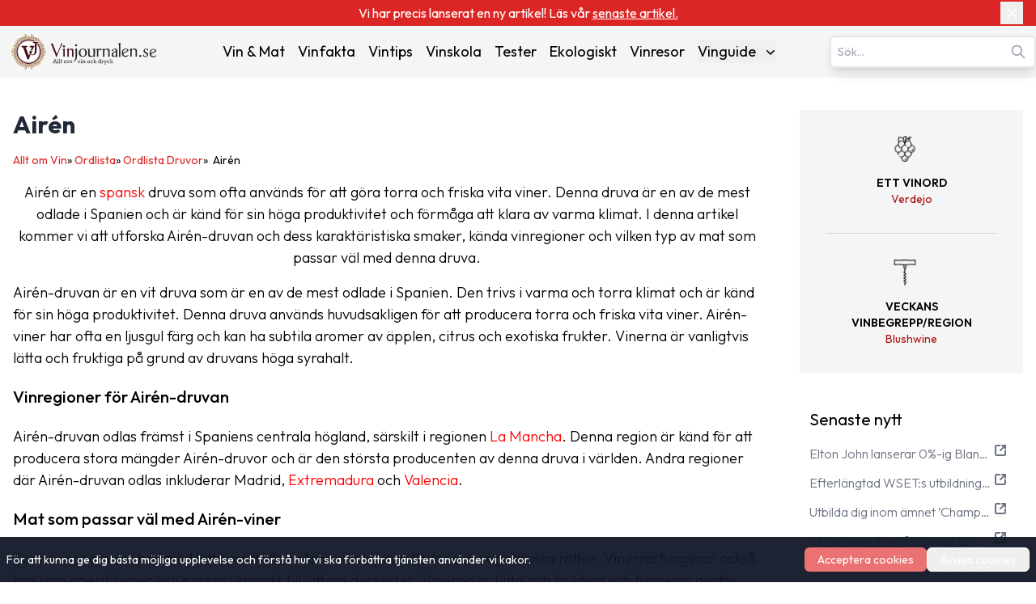

--- FILE ---
content_type: text/html; charset=utf-8
request_url: https://www.vinjournalen.se/ordlista/druvor/airen/
body_size: 19224
content:
<!DOCTYPE html><html lang="sv-SE"><head><meta charSet="utf-8"/><meta name="viewport" content="width=device-width, initial-scale=1"/><link rel="preload" as="image" imageSrcSet="/_next/image/?url=%2F_next%2Fstatic%2Fmedia%2Fvinlogo.9ff5f02d.svg&amp;w=16&amp;q=75 16w, /_next/image/?url=%2F_next%2Fstatic%2Fmedia%2Fvinlogo.9ff5f02d.svg&amp;w=32&amp;q=75 32w, /_next/image/?url=%2F_next%2Fstatic%2Fmedia%2Fvinlogo.9ff5f02d.svg&amp;w=48&amp;q=75 48w, /_next/image/?url=%2F_next%2Fstatic%2Fmedia%2Fvinlogo.9ff5f02d.svg&amp;w=64&amp;q=75 64w, /_next/image/?url=%2F_next%2Fstatic%2Fmedia%2Fvinlogo.9ff5f02d.svg&amp;w=96&amp;q=75 96w, /_next/image/?url=%2F_next%2Fstatic%2Fmedia%2Fvinlogo.9ff5f02d.svg&amp;w=128&amp;q=75 128w, /_next/image/?url=%2F_next%2Fstatic%2Fmedia%2Fvinlogo.9ff5f02d.svg&amp;w=256&amp;q=75 256w, /_next/image/?url=%2F_next%2Fstatic%2Fmedia%2Fvinlogo.9ff5f02d.svg&amp;w=384&amp;q=75 384w, /_next/image/?url=%2F_next%2Fstatic%2Fmedia%2Fvinlogo.9ff5f02d.svg&amp;w=640&amp;q=75 640w, /_next/image/?url=%2F_next%2Fstatic%2Fmedia%2Fvinlogo.9ff5f02d.svg&amp;w=750&amp;q=75 750w, /_next/image/?url=%2F_next%2Fstatic%2Fmedia%2Fvinlogo.9ff5f02d.svg&amp;w=828&amp;q=75 828w, /_next/image/?url=%2F_next%2Fstatic%2Fmedia%2Fvinlogo.9ff5f02d.svg&amp;w=1080&amp;q=75 1080w, /_next/image/?url=%2F_next%2Fstatic%2Fmedia%2Fvinlogo.9ff5f02d.svg&amp;w=1200&amp;q=75 1200w, /_next/image/?url=%2F_next%2Fstatic%2Fmedia%2Fvinlogo.9ff5f02d.svg&amp;w=1920&amp;q=75 1920w, /_next/image/?url=%2F_next%2Fstatic%2Fmedia%2Fvinlogo.9ff5f02d.svg&amp;w=2048&amp;q=75 2048w, /_next/image/?url=%2F_next%2Fstatic%2Fmedia%2Fvinlogo.9ff5f02d.svg&amp;w=3840&amp;q=75 3840w" imageSizes="(max-width:768px) 48px, 1px" fetchPriority="high"/><link rel="preload" as="image" imageSrcSet="/_next/image/?url=%2F_next%2Fstatic%2Fmedia%2Fvinjournalen-logo.e8239f29.svg&amp;w=16&amp;q=75 16w, /_next/image/?url=%2F_next%2Fstatic%2Fmedia%2Fvinjournalen-logo.e8239f29.svg&amp;w=32&amp;q=75 32w, /_next/image/?url=%2F_next%2Fstatic%2Fmedia%2Fvinjournalen-logo.e8239f29.svg&amp;w=48&amp;q=75 48w, /_next/image/?url=%2F_next%2Fstatic%2Fmedia%2Fvinjournalen-logo.e8239f29.svg&amp;w=64&amp;q=75 64w, /_next/image/?url=%2F_next%2Fstatic%2Fmedia%2Fvinjournalen-logo.e8239f29.svg&amp;w=96&amp;q=75 96w, /_next/image/?url=%2F_next%2Fstatic%2Fmedia%2Fvinjournalen-logo.e8239f29.svg&amp;w=128&amp;q=75 128w, /_next/image/?url=%2F_next%2Fstatic%2Fmedia%2Fvinjournalen-logo.e8239f29.svg&amp;w=256&amp;q=75 256w, /_next/image/?url=%2F_next%2Fstatic%2Fmedia%2Fvinjournalen-logo.e8239f29.svg&amp;w=384&amp;q=75 384w, /_next/image/?url=%2F_next%2Fstatic%2Fmedia%2Fvinjournalen-logo.e8239f29.svg&amp;w=640&amp;q=75 640w, /_next/image/?url=%2F_next%2Fstatic%2Fmedia%2Fvinjournalen-logo.e8239f29.svg&amp;w=750&amp;q=75 750w, /_next/image/?url=%2F_next%2Fstatic%2Fmedia%2Fvinjournalen-logo.e8239f29.svg&amp;w=828&amp;q=75 828w, /_next/image/?url=%2F_next%2Fstatic%2Fmedia%2Fvinjournalen-logo.e8239f29.svg&amp;w=1080&amp;q=75 1080w, /_next/image/?url=%2F_next%2Fstatic%2Fmedia%2Fvinjournalen-logo.e8239f29.svg&amp;w=1200&amp;q=75 1200w, /_next/image/?url=%2F_next%2Fstatic%2Fmedia%2Fvinjournalen-logo.e8239f29.svg&amp;w=1920&amp;q=75 1920w, /_next/image/?url=%2F_next%2Fstatic%2Fmedia%2Fvinjournalen-logo.e8239f29.svg&amp;w=2048&amp;q=75 2048w, /_next/image/?url=%2F_next%2Fstatic%2Fmedia%2Fvinjournalen-logo.e8239f29.svg&amp;w=3840&amp;q=75 3840w" imageSizes="(min-width: 768px) 208px, 1px" fetchPriority="high"/><link rel="stylesheet" href="/_next/static/css/3b03adaaea8e3d88.css" data-precedence="next"/><link rel="preload" as="script" fetchPriority="low" href="/_next/static/chunks/webpack-36769f8d7a2f102a.js"/><script src="/_next/static/chunks/fd9d1056-afeea2e787b5a4ba.js" async=""></script><script src="/_next/static/chunks/7023-f85d116bd00bd586.js" async=""></script><script src="/_next/static/chunks/main-app-166abc489d5ef460.js" async=""></script><script src="/_next/static/chunks/app/ordlista/%5Bcategory%5D/%5Bslug%5D/loading-b53ed456ed81704d.js" async=""></script><script src="/_next/static/chunks/231-23d83aebfa171061.js" async=""></script><script src="/_next/static/chunks/8173-e1c1c5c15d046cfa.js" async=""></script><script src="/_next/static/chunks/1888-12f7edea9d4e47a4.js" async=""></script><script src="/_next/static/chunks/5197-e95cf1b1b379638a.js" async=""></script><script src="/_next/static/chunks/6022-94269b927dd1d636.js" async=""></script><script src="/_next/static/chunks/4379-af5e342e380d9b8f.js" async=""></script><script src="/_next/static/chunks/app/page-c4747f7ac2ccffa1.js" async=""></script><script src="/_next/static/chunks/3016-46b9aae051216cdc.js" async=""></script><script src="/_next/static/chunks/2239-6edda2733f0b2805.js" async=""></script><script src="/_next/static/chunks/app/layout-5f0a1badac5aebe8.js" async=""></script><script src="/_next/static/chunks/app/ordlista/%5Bcategory%5D/%5Bslug%5D/page-54414b41118d9d08.js" async=""></script><script src="/_next/static/chunks/app/not-found-4e650739c724e2ae.js" async=""></script><title>Lära dig allt om Airén druvor | Vinjournalen.se</title><meta name="description" content="Lär dig om Airén druvor och viner. Lär dig mer om viner och terminologier som används inom vinindustrin. Våra artiklar och ordlista hjälper dig att förstå viner."/><meta name="author" content="Jeanette Gardner"/><meta name="publisher" content="Vinjournalen.se"/><meta name="robots" content="follow, index, max-snippet:-1, max-video-preview:-1, max-image-preview:large"/><link rel="canonical" href="https://www.vinjournalen.se/ordlista/druvor/airen/"/><meta property="og:title" content="Lära dig allt om Airén druvor | Vinjournalen.se"/><meta property="og:description" content="Lär dig om Airén druvor och viner. Lär dig mer om viner och terminologier som används inom vinindustrin. Våra artiklar och ordlista hjälper dig att förstå viner."/><meta property="og:url" content="https://www.vinjournalen.se/ordlista/airen/"/><meta property="og:site_name" content="Vinjournalen.se"/><meta property="og:locale" content="SV_SE"/><meta property="og:image" content="https://www.admin.vinjournalen.se/wp-content/uploads/2025/01/vj-og-jpg.jpg"/><meta property="og:image:width" content="1200"/><meta property="og:image:height" content="630"/><meta property="og:image:alt" content="Lära dig allt om Airén druvor | Vinjournalen.se"/><meta property="og:type" content="article"/><meta name="twitter:card" content="SUMMARY_LARGE_IMAGE"/><meta name="twitter:site" content="@vinjournalense"/><meta name="twitter:creator" content="@vinjournalense"/><meta name="twitter:title" content="Lära dig allt om Airén druvor | Vinjournalen.se"/><meta name="twitter:description" content="Lär dig om Airén druvor och viner. Lär dig mer om viner och terminologier som används inom vinindustrin. Våra artiklar och ordlista hjälper dig att förstå viner."/><meta name="twitter:image" content="https://www.admin.vinjournalen.se/wp-content/uploads/2025/01/vj-og-jpg.jpg"/><meta name="twitter:image:width" content="1200"/><meta name="twitter:image:height" content="630"/><meta name="twitter:image:alt" content="Lära dig allt om Airén druvor | Vinjournalen.se"/><link rel="icon" href="/favicon.png"/><meta name="next-size-adjust"/><!--$!--><template data-dgst="BAILOUT_TO_CLIENT_SIDE_RENDERING"></template><!--/$--><script src="/_next/static/chunks/polyfills-78c92fac7aa8fdd8.js" noModule=""></script></head><body class="__className_ed3508 antialiased"><div class="relative bg-red-600 text-white py-1 px-4"><div class="container mx-auto flex items-center justify-center"><div class="text-center text-xs sm:text-sm md:text-base max-w-[90%] sm:max-w-[80%]">Vi har precis lanserat en ny artikel! Läs vår <a target="_blank" title="Casa de Vilacetinho: Viska­de vinrankor i Vinho Verdes hjärta" href="/vinresor/casa-de-vilacetinho-viskade-vinrankor-i-vinho-verdes-hjarta/"><span class="underline hover:text-red-100 transition-colors">senaste artikel.</span></a></div><button class="absolute right-2 sm:right-4 top-1/2 -translate-y-1/2 p-1 " aria-label="Close banner"><svg xmlns="http://www.w3.org/2000/svg" width="24" height="24" viewBox="0 0 24 24" fill="none" stroke="currentColor" stroke-width="2" stroke-linecap="round" stroke-linejoin="round" class="lucide lucide-x w-4 h-4 sm:w-5 sm:h-5"><path d="M18 6 6 18"></path><path d="m6 6 12 12"></path></svg></button></div></div><nav class="bg-[#F5F5F5] transition-all duration-300 ease-in-out relative" aria-label="Main Navigation"><div class="container mx-auto px-8 lg:px-0 py-1 lg:py-2 flex flex-col lg:flex-row lg:items-center lg:justify-between gap-1"><div class="w-full lg:w-auto flex justify-between items-center"><a class="flex items-center" title="Vinjournalen Home" href="/"><img alt="VinLogo" title="VinLogo" fetchPriority="high" width="48" height="48" decoding="async" data-nimg="1" class="object-contain md:hidden size-12" style="color:transparent" sizes="(max-width:768px) 48px, 1px" srcSet="/_next/image/?url=%2F_next%2Fstatic%2Fmedia%2Fvinlogo.9ff5f02d.svg&amp;w=16&amp;q=75 16w, /_next/image/?url=%2F_next%2Fstatic%2Fmedia%2Fvinlogo.9ff5f02d.svg&amp;w=32&amp;q=75 32w, /_next/image/?url=%2F_next%2Fstatic%2Fmedia%2Fvinlogo.9ff5f02d.svg&amp;w=48&amp;q=75 48w, /_next/image/?url=%2F_next%2Fstatic%2Fmedia%2Fvinlogo.9ff5f02d.svg&amp;w=64&amp;q=75 64w, /_next/image/?url=%2F_next%2Fstatic%2Fmedia%2Fvinlogo.9ff5f02d.svg&amp;w=96&amp;q=75 96w, /_next/image/?url=%2F_next%2Fstatic%2Fmedia%2Fvinlogo.9ff5f02d.svg&amp;w=128&amp;q=75 128w, /_next/image/?url=%2F_next%2Fstatic%2Fmedia%2Fvinlogo.9ff5f02d.svg&amp;w=256&amp;q=75 256w, /_next/image/?url=%2F_next%2Fstatic%2Fmedia%2Fvinlogo.9ff5f02d.svg&amp;w=384&amp;q=75 384w, /_next/image/?url=%2F_next%2Fstatic%2Fmedia%2Fvinlogo.9ff5f02d.svg&amp;w=640&amp;q=75 640w, /_next/image/?url=%2F_next%2Fstatic%2Fmedia%2Fvinlogo.9ff5f02d.svg&amp;w=750&amp;q=75 750w, /_next/image/?url=%2F_next%2Fstatic%2Fmedia%2Fvinlogo.9ff5f02d.svg&amp;w=828&amp;q=75 828w, /_next/image/?url=%2F_next%2Fstatic%2Fmedia%2Fvinlogo.9ff5f02d.svg&amp;w=1080&amp;q=75 1080w, /_next/image/?url=%2F_next%2Fstatic%2Fmedia%2Fvinlogo.9ff5f02d.svg&amp;w=1200&amp;q=75 1200w, /_next/image/?url=%2F_next%2Fstatic%2Fmedia%2Fvinlogo.9ff5f02d.svg&amp;w=1920&amp;q=75 1920w, /_next/image/?url=%2F_next%2Fstatic%2Fmedia%2Fvinlogo.9ff5f02d.svg&amp;w=2048&amp;q=75 2048w, /_next/image/?url=%2F_next%2Fstatic%2Fmedia%2Fvinlogo.9ff5f02d.svg&amp;w=3840&amp;q=75 3840w" src="/_next/image/?url=%2F_next%2Fstatic%2Fmedia%2Fvinlogo.9ff5f02d.svg&amp;w=3840&amp;q=75"/><img alt="Vinjournalen Logo" title="Vinjournalen Logo" fetchPriority="high" width="208" height="48" decoding="async" data-nimg="1" class="object-contain hidden md:block w-44 xl:w-52 h-12" style="color:transparent" sizes="(min-width: 768px) 208px, 1px" srcSet="/_next/image/?url=%2F_next%2Fstatic%2Fmedia%2Fvinjournalen-logo.e8239f29.svg&amp;w=16&amp;q=75 16w, /_next/image/?url=%2F_next%2Fstatic%2Fmedia%2Fvinjournalen-logo.e8239f29.svg&amp;w=32&amp;q=75 32w, /_next/image/?url=%2F_next%2Fstatic%2Fmedia%2Fvinjournalen-logo.e8239f29.svg&amp;w=48&amp;q=75 48w, /_next/image/?url=%2F_next%2Fstatic%2Fmedia%2Fvinjournalen-logo.e8239f29.svg&amp;w=64&amp;q=75 64w, /_next/image/?url=%2F_next%2Fstatic%2Fmedia%2Fvinjournalen-logo.e8239f29.svg&amp;w=96&amp;q=75 96w, /_next/image/?url=%2F_next%2Fstatic%2Fmedia%2Fvinjournalen-logo.e8239f29.svg&amp;w=128&amp;q=75 128w, /_next/image/?url=%2F_next%2Fstatic%2Fmedia%2Fvinjournalen-logo.e8239f29.svg&amp;w=256&amp;q=75 256w, /_next/image/?url=%2F_next%2Fstatic%2Fmedia%2Fvinjournalen-logo.e8239f29.svg&amp;w=384&amp;q=75 384w, /_next/image/?url=%2F_next%2Fstatic%2Fmedia%2Fvinjournalen-logo.e8239f29.svg&amp;w=640&amp;q=75 640w, /_next/image/?url=%2F_next%2Fstatic%2Fmedia%2Fvinjournalen-logo.e8239f29.svg&amp;w=750&amp;q=75 750w, /_next/image/?url=%2F_next%2Fstatic%2Fmedia%2Fvinjournalen-logo.e8239f29.svg&amp;w=828&amp;q=75 828w, /_next/image/?url=%2F_next%2Fstatic%2Fmedia%2Fvinjournalen-logo.e8239f29.svg&amp;w=1080&amp;q=75 1080w, /_next/image/?url=%2F_next%2Fstatic%2Fmedia%2Fvinjournalen-logo.e8239f29.svg&amp;w=1200&amp;q=75 1200w, /_next/image/?url=%2F_next%2Fstatic%2Fmedia%2Fvinjournalen-logo.e8239f29.svg&amp;w=1920&amp;q=75 1920w, /_next/image/?url=%2F_next%2Fstatic%2Fmedia%2Fvinjournalen-logo.e8239f29.svg&amp;w=2048&amp;q=75 2048w, /_next/image/?url=%2F_next%2Fstatic%2Fmedia%2Fvinjournalen-logo.e8239f29.svg&amp;w=3840&amp;q=75 3840w" src="/_next/image/?url=%2F_next%2Fstatic%2Fmedia%2Fvinjournalen-logo.e8239f29.svg&amp;w=3840&amp;q=75"/></a><div class="lg:hidden"><button class="p-2 focus:outline-none" aria-expanded="false" aria-label="Open menu"><svg xmlns="http://www.w3.org/2000/svg" width="28" height="28" viewBox="0 0 24 24" fill="none" stroke="currentColor" stroke-width="2.5" stroke-linecap="round" stroke-linejoin="round" class="lucide lucide-menu"><line x1="4" x2="20" y1="12" y2="12"></line><line x1="4" x2="20" y1="6" y2="6"></line><line x1="4" x2="20" y1="18" y2="18"></line></svg></button></div></div><div class="fixed inset-0 bg-[#F5F5F5] z-50 transform transition-transform duration-300 ease-in-out translate-x-full lg:hidden h-screen overflow-y-auto" role="dialog" aria-modal="true" aria-label="Mobile menu"><div class="flex justify-end"><button class="p-2 focus:outline-none" aria-label="Close menu"><svg xmlns="http://www.w3.org/2000/svg" width="24" height="24" viewBox="0 0 24 24" fill="none" stroke="currentColor" stroke-width="3" stroke-linecap="round" stroke-linejoin="round" class="lucide lucide-x"><path d="M18 6 6 18"></path><path d="m6 6 12 12"></path></svg></button></div><div class="flex flex-col items-center space-y-8"><a class="mb-4" title="Vinjournalen Home" href="/"><img alt="Vinjournalen Logo" title="Vinjournalen Logo" loading="lazy" width="208" height="48" decoding="async" data-nimg="1" class="object-cover w-52" style="color:transparent" srcSet="/_next/image/?url=%2F_next%2Fstatic%2Fmedia%2Fvinjournalen-logo.e8239f29.svg&amp;w=256&amp;q=75 1x, /_next/image/?url=%2F_next%2Fstatic%2Fmedia%2Fvinjournalen-logo.e8239f29.svg&amp;w=640&amp;q=75 2x" src="/_next/image/?url=%2F_next%2Fstatic%2Fmedia%2Fvinjournalen-logo.e8239f29.svg&amp;w=640&amp;q=75"/></a><div class="mb-4 w-4/5 flex justify-center items-center"><div class="search-container relative"><form><input type="text" class="bg-white text-gray-600 text-sm py-2 pl-2 pr-10 rounded-md border-2 border-gray-200 shadow-lg focus:outline-none focus:border-gray-500 w-full" placeholder="Sök…" autoComplete="on" name="search" value=""/><svg class="absolute right-3 top-1/2 transform -translate-y-1/2 text-gray-400 w-5 h-5" xmlns="http://www.w3.org/2000/svg" fill="none" viewBox="0 0 24 24" stroke="currentColor"><path stroke-linecap="round" stroke-linejoin="round" stroke-width="2" d="M21 21l-6-6m2-5a7 7 0 11-14 0 7 7 0 0114 0z"></path></svg></form></div></div><div class="relative group"><a class="hover:text-[#e70826]" title="Vin &amp; Mat" href="/vin-och-mat/">Vin &amp; Mat</a></div><div class="relative group"><a class="hover:text-[#e70826]" title="Vinfakta" href="/vin-fakta/">Vinfakta</a></div><div class="relative group"><a class="hover:text-[#e70826]" title="Vintips" href="/vin-tips/">Vintips</a></div><div class="relative group"><a class="hover:text-[#e70826]" title="Vinskola" href="/vin-skola/">Vinskola</a></div><div class="relative group"><a class="hover:text-[#e70826]" title="Tester" href="/vin-tester/">Tester</a></div><div class="relative group"><a class="hover:text-[#e70826]" title="Ekologiskt" href="/ekologiskt/">Ekologiskt</a></div><div class="relative group"><a class="hover:text-[#e70826]" title="Vinresor" href="/vinresor/">Vinresor</a></div><div class="relative group"><button class="flex items-center justify-between w-full" aria-haspopup="true" id="mobile-dropdown-button-cG9zdDozMzI4NzY=">Vinguide<svg xmlns="http://www.w3.org/2000/svg" viewBox="0 0 20 20" fill="currentColor" aria-hidden="true" data-slot="icon" class="-mr-1 ml-2 h-5 w-5"><path fill-rule="evenodd" d="M5.22 8.22a.75.75 0 0 1 1.06 0L10 11.94l3.72-3.72a.75.75 0 1 1 1.06 1.06l-4.25 4.25a.75.75 0 0 1-1.06 0L5.22 9.28a.75.75 0 0 1 0-1.06Z" clip-rule="evenodd"></path></svg></button></div></div><div class="flex justify-center w-full "><hr class="w-[75%] border-t-1 mt-16 border-[#CCC]"/></div><div class="flex justify-center items-center mt-6 gap-6"><a target="_blank" rel="noopener noreferrer" aria-label="Twitter" title="Twitter" href="https://x.com/hashtag/Vinjournalen"><img alt="Twitter" title="Twitter" loading="lazy" width="24" height="24" decoding="async" data-nimg="1" style="color:transparent" srcSet="/_next/image/?url=%2Fx.svg&amp;w=32&amp;q=75 1x, /_next/image/?url=%2Fx.svg&amp;w=48&amp;q=75 2x" src="/_next/image/?url=%2Fx.svg&amp;w=48&amp;q=75"/></a><a target="_blank" rel="noopener noreferrer" aria-label="Facebook" title="Facebook" href="https://m.facebook.com/vinjournalen"><img alt="Facebook icon" title="Facebook" loading="lazy" width="24" height="24" decoding="async" data-nimg="1" style="color:transparent" srcSet="/_next/image/?url=%2Ffacebook.svg&amp;w=32&amp;q=75 1x, /_next/image/?url=%2Ffacebook.svg&amp;w=48&amp;q=75 2x" src="/_next/image/?url=%2Ffacebook.svg&amp;w=48&amp;q=75"/></a><a target="_blank" rel="noopener noreferrer" aria-label="Instagram" title="Instagram" href="https://www.instagram.com/vinjournalen.se/"><img alt="Instagram icon" title="Instagram" loading="lazy" width="24" height="24" decoding="async" data-nimg="1" style="color:transparent" srcSet="/_next/image/?url=%2Finstagram.svg&amp;w=32&amp;q=75 1x, /_next/image/?url=%2Finstagram.svg&amp;w=48&amp;q=75 2x" src="/_next/image/?url=%2Finstagram.svg&amp;w=48&amp;q=75"/></a></div><div class="flex justify-center w-full mt-6"><hr class="w-[75%] border-t-1 border-[#CCC]"/></div></div><div class="hidden lg:text-sm xl:text-lg lg:flex lg:justify-center lg:items-center lg:space-x-2 xl:space-x-4"><div class="relative group"><a class="hover:text-[#e70826]" title="Vin &amp; Mat" href="/vin-och-mat/">Vin &amp; Mat</a></div><div class="relative group"><a class="hover:text-[#e70826]" title="Vinfakta" href="/vin-fakta/">Vinfakta</a></div><div class="relative group"><a class="hover:text-[#e70826]" title="Vintips" href="/vin-tips/">Vintips</a></div><div class="relative group"><a class="hover:text-[#e70826]" title="Vinskola" href="/vin-skola/">Vinskola</a></div><div class="relative group"><a class="hover:text-[#e70826]" title="Tester" href="/vin-tester/">Tester</a></div><div class="relative group"><a class="hover:text-[#e70826]" title="Ekologiskt" href="/ekologiskt/">Ekologiskt</a></div><div class="relative group"><a class="hover:text-[#e70826]" title="Vinresor" href="/vinresor/">Vinresor</a></div><div class="relative group"><button class="flex items-center justify-between w-full" aria-expanded="false" aria-haspopup="true" id="dropdown-button-cG9zdDozMzI4NzY=">Vinguide<svg xmlns="http://www.w3.org/2000/svg" viewBox="0 0 20 20" fill="currentColor" aria-hidden="true" data-slot="icon" class="-mr-1 ml-2 h-5 w-5"><path fill-rule="evenodd" d="M5.22 8.22a.75.75 0 0 1 1.06 0L10 11.94l3.72-3.72a.75.75 0 1 1 1.06 1.06l-4.25 4.25a.75.75 0 0 1-1.06 0L5.22 9.28a.75.75 0 0 1 0-1.06Z" clip-rule="evenodd"></path></svg></button><div class="absolute hidden group-hover:block right-0 z-10 pt-2 w-56 origin-top-right rounded-md bg-white shadow-lg ring-1 ring-black ring-opacity-5 focus:outline-none" role="menu" aria-orientation="vertical" aria-labelledby="dropdown-button-cG9zdDozMzI4NzY="><div><a class="block px-4 py-2 hover:bg-gray-200 hover:text-[#e70826]" role="menuitem" tabindex="-1" title="Rött Vin" href="/drycker/rott-vin/">Rött Vin</a></div><div><a class="block px-4 py-2 hover:bg-gray-200 hover:text-[#e70826]" role="menuitem" tabindex="-1" title="Vitt Vin" href="/drycker/vitt-vin/">Vitt Vin</a></div><div><a class="block px-4 py-2 hover:bg-gray-200 hover:text-[#e70826]" role="menuitem" tabindex="-1" title="Rosé Vin" href="/drycker/rose-vin/">Rosé Vin</a></div><div><a class="block px-4 py-2 hover:bg-gray-200 hover:text-[#e70826]" role="menuitem" tabindex="-1" title="Dessert Vin" href="/drycker/dessert-vin/">Dessert Vin</a></div><div><a class="block px-4 py-2 hover:bg-gray-200 hover:text-[#e70826]" role="menuitem" tabindex="-1" title="Mousserande Vin" href="/drycker/mousserande-vin/">Mousserande Vin</a></div><div><a class="block px-4 py-2 hover:bg-gray-200 hover:text-[#e70826]" role="menuitem" tabindex="-1" title="Övrigt Vin" href="/drycker/ovrigt-vin/">Övrigt Vin</a></div></div></div></div><div class="hidden lg:block"><div class="search-container relative"><form><input type="text" class="bg-white text-gray-600 text-sm py-2 pl-2 pr-10 rounded-md border-2 border-gray-200 shadow-lg focus:outline-none focus:border-gray-500 w-full" placeholder="Sök…" autoComplete="on" name="search" value=""/><svg class="absolute right-3 top-1/2 transform -translate-y-1/2 text-gray-400 w-5 h-5" xmlns="http://www.w3.org/2000/svg" fill="none" viewBox="0 0 24 24" stroke="currentColor"><path stroke-linecap="round" stroke-linejoin="round" stroke-width="2" d="M21 21l-6-6m2-5a7 7 0 11-14 0 7 7 0 0114 0z"></path></svg></form></div></div></div></nav><main><!--$--><!--$--><!--$?--><template id="B:0"></template><div class=" bg-gray-50"><div class="container mx-auto px-4 sm:px-6 lg:px-8 bg-gray-50"><div class="lg:flex lg:flex-row lg:gap-10"><div class="w-full lg:w-3/4 flex flex-col gap-6"><div class=""><div class="animate-pulse"><div class="h-6 w-3/12 bg-gray-300 rounded mt-4"></div><p class="h-2   bg-gray-300 rounded mt-2 "></p><p class="h-2   bg-gray-300 rounded mt-2 "></p><p class="h-2   bg-gray-300 rounded mt-2 "></p><p class="h-2   bg-gray-300 rounded mt-2 "></p><p class="h-2   bg-gray-300 rounded mt-2 "></p><p class="h-2   bg-gray-300 rounded mt-2 "></p><p class="h-2   bg-gray-300 rounded mt-2 "></p><p class="h-2   bg-gray-300 rounded mt-2 "></p></div><div class="animate-pulse"><div class="h-6 w-3/12 bg-gray-300 rounded mt-4"></div><p class="h-2   bg-gray-300 rounded mt-2 "></p><p class="h-2   bg-gray-300 rounded mt-2 "></p><p class="h-2   bg-gray-300 rounded mt-2 "></p><p class="h-2   bg-gray-300 rounded mt-2 "></p><p class="h-2   bg-gray-300 rounded mt-2 "></p><p class="h-2   bg-gray-300 rounded mt-2 "></p><p class="h-2   bg-gray-300 rounded mt-2 "></p><p class="h-2   bg-gray-300 rounded mt-2 "></p></div><div class="animate-pulse"><div class="h-6 w-3/12 bg-gray-300 rounded mt-4"></div><p class="h-2   bg-gray-300 rounded mt-2 "></p><p class="h-2   bg-gray-300 rounded mt-2 "></p><p class="h-2   bg-gray-300 rounded mt-2 "></p><p class="h-2   bg-gray-300 rounded mt-2 "></p><p class="h-2   bg-gray-300 rounded mt-2 "></p><p class="h-2   bg-gray-300 rounded mt-2 "></p><p class="h-2   bg-gray-300 rounded mt-2 "></p><p class="h-2   bg-gray-300 rounded mt-2 "></p></div></div><div class="w-full bg-[#eb7272] text-white animate-pulse"><div class="p-6 sm:p-8"><div class="h-10 bg-gray-200 w-3/4 mb-4"></div><div class="h-6 bg-gray-200 w-1/2 mb-6"></div><div class="space-y-4"><div><div class="h-10 bg-gray-200 w-full lg:w-2/3 rounded-md"></div></div><div class="flex items-center"><div class="w-4 h-4 bg-gray-200 mr-2"></div><div class="h-4 bg-gray-200 w-1/2"></div></div><div class="h-10 bg-gray-200 w-1/3 rounded-md"></div></div></div></div></div><div class="w-1/4 hidden lg:block sticky top-0 h-full mt-12"><div class="w-full bg-[#f5f5f5] p-6 sm:p-8 animate-pulse"><div class="space-y-8"><div class="flex md:flex-col items-center gap-6 md:gap-0"><div class="w-12 h-12 bg-gray-300 flex-shrink-0"></div><div class="flex-grow"><div class="h-4 bg-gray-200 w-1/2 mb-2"></div><div class="h-4 bg-gray-200 w-3/4"></div></div></div><div class="flex md:flex-col items-center gap-6 md:gap-0"><div class="w-12 h-12 bg-gray-300 flex-shrink-0"></div><div class="flex-grow"><div class="h-4 bg-gray-200 w-1/2 mb-2"></div><div class="h-4 bg-gray-200 w-3/4"></div></div></div><hr class="border-t border-gray-300"/></div></div><div class="mt-8 animate-pulse"><div class="h-6 w-40 bg-gray-300 rounded mb-4"></div><div class="space-y-4"><div class="flex justify-between items-center"><div class="w-3/4 h-4 bg-gray-300 rounded"></div><div class="w-4 h-4 bg-gray-300 rounded ml-2"></div></div><div class="flex justify-between items-center"><div class="w-3/4 h-4 bg-gray-300 rounded"></div><div class="w-4 h-4 bg-gray-300 rounded ml-2"></div></div><div class="flex justify-between items-center"><div class="w-3/4 h-4 bg-gray-300 rounded"></div><div class="w-4 h-4 bg-gray-300 rounded ml-2"></div></div><div class="flex justify-between items-center"><div class="w-3/4 h-4 bg-gray-300 rounded"></div><div class="w-4 h-4 bg-gray-300 rounded ml-2"></div></div><div class="flex justify-between items-center"><div class="w-3/4 h-4 bg-gray-300 rounded"></div><div class="w-4 h-4 bg-gray-300 rounded ml-2"></div></div></div></div><div class="flex flex-col-reverse gap-4"><div class=""><div class="bg-gray-300 w-full h-48 md:h-56 lg:h-64 animate-pulse"></div><div class="p-4 bg-[#f5f5f5] flex-grow"><div class="h-6 bg-gray-300 rounded w-3/4 animate-pulse"></div><div class="h-4 bg-gray-300 rounded w-1/4 mt-2 animate-pulse"></div><div class="h-4 bg-gray-300 rounded w-1/3 mt-2 animate-pulse"></div><div class="h-4 bg-gray-300 rounded w-full mt-2 animate-pulse"></div><div class="h-4 bg-gray-300 rounded w-full mt-2 animate-pulse"></div></div></div><div class=""><div class="bg-gray-300 w-full h-48 md:h-56 lg:h-64 animate-pulse"></div><div class="p-4 bg-[#f5f5f5] flex-grow"><div class="h-6 bg-gray-300 rounded w-3/4 animate-pulse"></div><div class="h-4 bg-gray-300 rounded w-1/4 mt-2 animate-pulse"></div><div class="h-4 bg-gray-300 rounded w-1/3 mt-2 animate-pulse"></div><div class="h-4 bg-gray-300 rounded w-full mt-2 animate-pulse"></div><div class="h-4 bg-gray-300 rounded w-full mt-2 animate-pulse"></div></div></div><div class=""><div class="bg-gray-300 w-full h-48 md:h-56 lg:h-64 animate-pulse"></div><div class="p-4 bg-[#f5f5f5] flex-grow"><div class="h-6 bg-gray-300 rounded w-3/4 animate-pulse"></div><div class="h-4 bg-gray-300 rounded w-1/4 mt-2 animate-pulse"></div><div class="h-4 bg-gray-300 rounded w-1/3 mt-2 animate-pulse"></div><div class="h-4 bg-gray-300 rounded w-full mt-2 animate-pulse"></div><div class="h-4 bg-gray-300 rounded w-full mt-2 animate-pulse"></div></div></div></div></div></div></div></div><!--/$--><!--/$--><!--/$--></main><!--$!--><template data-dgst="BAILOUT_TO_CLIENT_SIDE_RENDERING"></template><!--/$--><!--$!--><template data-dgst="BAILOUT_TO_CLIENT_SIDE_RENDERING"></template><!--/$--><!--$!--><template data-dgst="BAILOUT_TO_CLIENT_SIDE_RENDERING"></template><!--/$--><script src="/_next/static/chunks/webpack-36769f8d7a2f102a.js" async=""></script><div hidden id="S:0"><script type="application/ld+json" class="rank-math-schema">{"@context":"http://schema.org/","@type":"BreadcrumbList","itemListElement":[{"@type":"ListItem","position":1,"name":"Allt om Vin","item":"https://www.vinjournalen.se/"},{"@type":"ListItem","position":2,"name":"Ordlista arkiv - Vinjournalen.se","item":"https://www.vinjournalen.se/ordlista/"},{"@type":"ListItem","position":3,"name":"Ordlista druvor","item":"https://www.vinjournalen.se/ordlista/druvor/"},{"@type":"ListItem","position":4,"name":"Airén","item":"https://www.vinjournalen.se/ordlista/druvor/airen/"}]}</script><div class="container mx-auto px-4 my-10  grid grid-cols-4 gap-12"><div class="col-span-4 lg:col-span-3"><h1 class="text-3xl font-bold text-gray-800">Airén</h1><div class=" text-[0.5rem] sm:text-xs md:text-sm my-1 lg:my-4 flex gap-1"><a class="text-red-600 hover:underline" title="Allt om Vin" href="/">Allt om Vin</a>» <a class="capitalize text-red-600 hover:underline" title="ordlista" href="/ordlista/"><span class="">ordlista</span></a>» <a class="capitalize text-red-600 hover:underline" title="Ordlista druvor" href="/ordlista/druvor/"><span class="">Ordlista druvor</span></a><p class="capitalize">»  <!-- -->Airén</p></div><div class="content"><div class="prose prose-lg max-w-none"><p class="has-text-align-center"><em>Airén är en <a title="https://www.vinjournalen.se/produktion-land/spain/" href="https://www.vinjournalen.se/produktion-land/spain/">spansk </a>druva som ofta används för att göra torra och friska vita viner. Denna druva är en av de mest odlade i Spanien och är känd för sin höga produktivitet och förmåga att klara av varma klimat. I denna artikel kommer vi att utforska Airén-druvan och dess karaktäristiska smaker, kända vinregioner och vilken typ av mat som passar väl med denna druva.</em></p>



<p>Airén-druvan är en vit druva som är en av de mest odlade i Spanien. Den trivs i varma och torra klimat och är känd för sin höga produktivitet. Denna druva används huvudsakligen för att producera torra och friska vita viner. Airén-viner har ofta en ljusgul färg och kan ha subtila aromer av äpplen, citrus och exotiska frukter. Vinerna är vanligtvis lätta och fruktiga på grund av druvans höga syrahalt.</p>



<h3 class="wp-block-heading" id="h-vinregioner-for-airen-druvan">Vinregioner för Airén-druvan</h3>



<p>Airén-druvan odlas främst i Spaniens centrala högland, särskilt i regionen <a title="https://www.vinjournalen.se/vin-fakta/castilla-la-mancha-din-insider-guide-till-en-av-de-basta-vinregionerna-i-spanien/" href="https://www.vinjournalen.se/vin-fakta/castilla-la-mancha-din-insider-guide-till-en-av-de-basta-vinregionerna-i-spanien/">La Mancha</a>. Denna region är känd för att producera stora mängder Airén-druvor och är den största producenten av denna druva i världen. Andra regioner där Airén-druvan odlas inkluderar Madrid, <a title="https://www.vinjournalen.se/vin-fakta/extremadura-mer-an-bara-skinka-din-guide-till-vingardarna-i-regionen/" href="https://www.vinjournalen.se/vin-fakta/extremadura-mer-an-bara-skinka-din-guide-till-vingardarna-i-regionen/">Extremadura </a>och <a title="https://www.vinjournalen.se/regioner/spanien/valencia/" href="https://www.vinjournalen.se/regioner/spanien/valencia/">Valencia</a>.</p>



<h3 class="wp-block-heading" id="h-mat-som-passar-val-med-airen-viner">Mat som passar väl med Airén-viner</h3>



<p>Airén-viner passar bra med lätta maträtter såsom skaldjur, sallader och vegetariska rätter. Vinerna fungerar också bra som aperitifviner och passar utmärkt till lättare desserter. Vinerna är lätta och fruktiga och fungerar därför bäst med maträtter som inte överväldigar dess subtila smaker och aromer.</p>



<h3 class="wp-block-heading" id="h-stilar-av-airen-viner">Stilar av Airén-viner</h3>



<p>Airén-viner kan variera i stil beroende på var de odlas och hur de produceras. Viner från La Mancha-regionen är vanligtvis lätta och fruktiga med subtila aromer och smaker av äpplen och citrusfrukter. Andra producenter använder moderna tekniker för att producera Airén-viner med mer komplexa smaker och aromer.</p>



<h3 class="wp-block-heading" id="h-trender-inom-produktion-av-airen-viner">Trender inom produktion av Airén-viner</h3>



<p>Trenden inom produktion av Airén-viner är att producera moderna och fruktiga viner med subtila smaker och aromer. Vinmakare använder moderna tekniker för att bevara de subtila smakerna och aromerna i druvan, och satsar på hållbar produktion där druvorna odlas ekologiskt och biodynamiskt för att maximera deras smakpotential.</p>



<p>Airén-druvan är en vanligt förekommande vit druva som odlas i Spanien och används för att göra torra och fruktiga viner med subtila smaker och aromer. Dessa viner passar väl med lättare maträtter såsom fisk, skaldjur, sallader och vegetariska rätter. Vinerna fungerar också bra som aperitifviner och passar utmärkt till lättare desserter. Trots att Airén inte anses vara en premium-druva av många vinmakare fortsätter trenden med moderna och hållbara produktionsmetoder att ge Airén-viner en chans att visa sin fulla potential.</p>



<p>För tips om vingårdar att besöka som gör bra Airén, vänligen läs mer på vinturism sidan <a target="_blank" rel="noopener noreferrer" title="https://www.winetourism.com/wine-appellation/la-mancha/" href="https://www.winetourism.com/wine-appellation/la-mancha/">Winetourism.com</a>.</p>



<h3 class="wp-block-heading" id="h-andra-intressanta-artiklar-om-airen">Andra intressanta artiklar om Airén</h3>



<ul class="wp-block-list">
<li><a title="https://www.vinjournalen.se/vin-skola/viognier-och-airen-vanliga-druvor-men-anonyma/" href="https://www.vinjournalen.se/vin-skola/viognier-och-airen-vanliga-druvor-men-anonyma/">Viognier och Airen</a></li>



<li><a title="https://www.vinjournalen.se/vin-skola/" href="https://www.vinjournalen.se/vin-skola/">Vin Skola, Vinkultur på bloggen</a></li>



<li><a title="https://www.vinjournalen.se/vin-skola/castilla-la-mancha-hjartlig-vinregion-mitt-i-spanien/" href="https://www.vinjournalen.se/vin-skola/castilla-la-mancha-hjartlig-vinregion-mitt-i-spanien/">Castilla – La Mancha – hjärtlig vinregion mitt i Spanien</a></li>
</ul></div></div><div class="mt-10"><h2 class="text-2xl pl-3 font-medium mb-4">Frågor och Svar</h2><script type="application/ld+json">{"@context":"https://schema.org","@type":"FAQPage","mainEntity":[{"@type":"Question","name":"Vilka är de vanligaste smakprofilerna för Airén-viner?","acceptedAnswer":{"@type":"Answer","text":"Airén-viner har vanligtvis en lätt och frisk profil med subtila smaker av citrusfrukter, gröna äpplen och blommor. De kan också ha en lätt nötig smakprofil."}},{"@type":"Question","name":"Var i Spanien odlas Airén-druvan?","acceptedAnswer":{"@type":"Answer","text":"Airén-druvan odlas framförallt i centrala och sydöstra Spanien, särskilt i regionerna Castilla-La Mancha, Madrid och Valencia."}},{"@type":"Question","name":"Vilken typ av mat passar bra med Airén-viner?","acceptedAnswer":{"@type":"Answer","text":"Airén-viner passar bra med lättare mat, såsom fisk och skaldjur, sallader och vegetariska rätter. De fungerar också bra som aperitifviner eller till lättare desserter."}},{"@type":"Question","name":"Kan Airén-druvan användas för att göra mousserande viner?","acceptedAnswer":{"@type":"Answer","text":"Ja, Airén-druvan används ibland för att göra mousserande viner, särskilt i Spanien där det produceras cava."}},{"@type":"Question","name":"Vilka är de främsta fördelarna med att odla Airén-druvan?","acceptedAnswer":{"@type":"Answer","text":"Airén-druvan är en tålig druva som kan växa i varma och torra klimat och ger höga skördar. Därmed kan vinproducenter producera stora mängder vin till ett överkomligt pris. Dessutom är druvorna relativt resistenta mot sjukdomar och skadedjur, vilket gör att de kan odlas med minimal användning av kemiska bekämpningsmedel."}}]}</script><div class="border-b mb-3 border-slate-200"><div class="w-full flex justify-between items-center bg-[#F5F5F5] pl-3 hover:bg-[#e6e6e6] transition-colors duration-200" aria-expanded="false" aria-controls="accordion-content-0" id="accordion-button-0" role="button" tabindex="0"><h3 class="text-left text-sm md:text-lg">Vilka är de vanligaste smakprofilerna för Airén-viner?</h3><span class="transition-transform duration-300 transform"><svg xmlns="http://www.w3.org/2000/svg" width="24" height="24" viewBox="0 0 24 24" fill="none" stroke="currentColor" stroke-width="2" stroke-linecap="round" stroke-linejoin="round" class="lucide lucide-chevron-down size-8 text-red-600"><path d="m6 9 6 6 6-6"></path></svg></span></div><div id="accordion-content-0" class="overflow-hidden transition-all duration-300 ease-in-out max-h-0" role="region" aria-labelledby="accordion-button-0"><div class="mt-1 pl-3 text-slate-900 content"><div class="prose prose-lg max-w-none"><p>Airén-viner har vanligtvis en lätt och frisk profil med subtila smaker av citrusfrukter, gröna äpplen och blommor. De kan också ha en lätt nötig smakprofil.</p></div></div></div></div><div class="border-b mb-3 border-slate-200"><div class="w-full flex justify-between items-center bg-[#F5F5F5] pl-3 hover:bg-[#e6e6e6] transition-colors duration-200" aria-expanded="false" aria-controls="accordion-content-1" id="accordion-button-1" role="button" tabindex="0"><h3 class="text-left text-sm md:text-lg">Var i Spanien odlas Airén-druvan?</h3><span class="transition-transform duration-300 transform"><svg xmlns="http://www.w3.org/2000/svg" width="24" height="24" viewBox="0 0 24 24" fill="none" stroke="currentColor" stroke-width="2" stroke-linecap="round" stroke-linejoin="round" class="lucide lucide-chevron-down size-8 text-red-600"><path d="m6 9 6 6 6-6"></path></svg></span></div><div id="accordion-content-1" class="overflow-hidden transition-all duration-300 ease-in-out max-h-0" role="region" aria-labelledby="accordion-button-1"><div class="mt-1 pl-3 text-slate-900 content"><div class="prose prose-lg max-w-none"><p>Airén-druvan odlas framförallt i centrala och sydöstra Spanien, särskilt i regionerna Castilla-La Mancha, Madrid och Valencia.</p></div></div></div></div><div class="border-b mb-3 border-slate-200"><div class="w-full flex justify-between items-center bg-[#F5F5F5] pl-3 hover:bg-[#e6e6e6] transition-colors duration-200" aria-expanded="false" aria-controls="accordion-content-2" id="accordion-button-2" role="button" tabindex="0"><h3 class="text-left text-sm md:text-lg">Vilken typ av mat passar bra med Airén-viner?</h3><span class="transition-transform duration-300 transform"><svg xmlns="http://www.w3.org/2000/svg" width="24" height="24" viewBox="0 0 24 24" fill="none" stroke="currentColor" stroke-width="2" stroke-linecap="round" stroke-linejoin="round" class="lucide lucide-chevron-down size-8 text-red-600"><path d="m6 9 6 6 6-6"></path></svg></span></div><div id="accordion-content-2" class="overflow-hidden transition-all duration-300 ease-in-out max-h-0" role="region" aria-labelledby="accordion-button-2"><div class="mt-1 pl-3 text-slate-900 content"><div class="prose prose-lg max-w-none"><p>Airén-viner passar bra med lättare mat, såsom fisk och skaldjur, sallader och vegetariska rätter. De fungerar också bra som aperitifviner eller till lättare desserter.</p></div></div></div></div><div class="border-b mb-3 border-slate-200"><div class="w-full flex justify-between items-center bg-[#F5F5F5] pl-3 hover:bg-[#e6e6e6] transition-colors duration-200" aria-expanded="false" aria-controls="accordion-content-3" id="accordion-button-3" role="button" tabindex="0"><h3 class="text-left text-sm md:text-lg">Kan Airén-druvan användas för att göra mousserande viner?</h3><span class="transition-transform duration-300 transform"><svg xmlns="http://www.w3.org/2000/svg" width="24" height="24" viewBox="0 0 24 24" fill="none" stroke="currentColor" stroke-width="2" stroke-linecap="round" stroke-linejoin="round" class="lucide lucide-chevron-down size-8 text-red-600"><path d="m6 9 6 6 6-6"></path></svg></span></div><div id="accordion-content-3" class="overflow-hidden transition-all duration-300 ease-in-out max-h-0" role="region" aria-labelledby="accordion-button-3"><div class="mt-1 pl-3 text-slate-900 content"><div class="prose prose-lg max-w-none"><p>Ja, Airén-druvan används ibland för att göra mousserande viner, särskilt i Spanien där det produceras cava.</p></div></div></div></div><div class="border-b mb-3 border-slate-200"><div class="w-full flex justify-between items-center bg-[#F5F5F5] pl-3 hover:bg-[#e6e6e6] transition-colors duration-200" aria-expanded="false" aria-controls="accordion-content-4" id="accordion-button-4" role="button" tabindex="0"><h3 class="text-left text-sm md:text-lg">Vilka är de främsta fördelarna med att odla Airén-druvan?</h3><span class="transition-transform duration-300 transform"><svg xmlns="http://www.w3.org/2000/svg" width="24" height="24" viewBox="0 0 24 24" fill="none" stroke="currentColor" stroke-width="2" stroke-linecap="round" stroke-linejoin="round" class="lucide lucide-chevron-down size-8 text-red-600"><path d="m6 9 6 6 6-6"></path></svg></span></div><div id="accordion-content-4" class="overflow-hidden transition-all duration-300 ease-in-out max-h-0" role="region" aria-labelledby="accordion-button-4"><div class="mt-1 pl-3 text-slate-900 content"><div class="prose prose-lg max-w-none"><p>Airén-druvan är en tålig druva som kan växa i varma och torra klimat och ger höga skördar. Därmed kan vinproducenter producera stora mängder vin till ett överkomligt pris. Dessutom är druvorna relativt resistenta mot sjukdomar och skadedjur, vilket gör att de kan odlas med minimal användning av kemiska bekämpningsmedel.</p></div></div></div></div></div><div class="my-8"><div class="relative container mx-auto"><div class="w-full bg-[#eb7272] text-white"><div class="p-6 sm:p-8"><h2 class="text-white text-2xl font-medium sm:text-3xl lg:text-4xl mb-4">Vill du ha vårt nyhetsbrev?</h2><h3 class="text-sm sm:text-base mb-6">Få handplockat innehåll i vårt nyhetsbrev, det är gratis.</h3><form class="space-y-4"><div><label for="email" class="sr-only">Email address</label><input type="email" id="email" autoComplete="email" class="w-full text-black lg:w-2/3 p-2 border-2 focus:border-2 focus:border-gray-500 placeholder-gray-400 rounded-md outline-none" placeholder="Din Email" required="" name="email"/></div><div class="flex items-center"><input type="checkbox" id="privacy" class="w-4 border-4 border-red-700 h-4 text-red-600 bg-gray-100 rounded focus:ring-red-500 mr-2"/><label for="privacy" class="text-sm">Jag godkänner integritetspolicy</label></div><button type="submit" class="rounded-md text-sm py-2 px-6 bg-red-600 text-white hover:bg-red-700 transition-colors">Ja, skicka till mig!</button></form></div></div></div></div><div class="w-full"><h2 class="ml-3 text-xl font-semibold md:px-0 py-4 sm:py-6">Fler artiklar</h2><div class="border-b mb-2 border-slate-200"><button class="flex w-full justify-between items-center bg-[#F5F5F5] px-2 sm:pl-3 text-slate-800 py-2"><span class="text-left font-semibold text-xs sm:text-sm">Vin &amp; Mat</span><span class="text-slate-800 transition-transform duration-300 transform rotate-0"><svg xmlns="http://www.w3.org/2000/svg" width="24" height="24" viewBox="0 0 24 24" fill="none" stroke="currentColor" stroke-width="2.5" stroke-linecap="round" stroke-linejoin="round" class="lucide lucide-chevron-down size-6 sm:size-8 text-red-600"><path d="m6 9 6 6 6-6"></path></svg></span></button><div class="overflow-hidden transition-all duration-300 ease-in-out max-h-0"><div class="pb-5 bg-[#F5F5F5] grid grid-cols-1 sm:grid-cols-2 text-xs sm:text-sm px-2 sm:pl-3 text-red-500"><a class="block mb-2 hover:underline" title="Experten tipsar: Rött vin till lax" href="/vin-och-mat/rott-vin-till-lax/">Experten tipsar: Rött vin till lax</a><a class="block mb-2 hover:underline" title="Experten tipsar: Vin till lax" href="/vin-och-mat/vin-till-lax/">Experten tipsar: Vin till lax</a><a class="block mb-2 hover:underline" title="Experten tipsar: Rött vin till fisk" href="/vin-och-mat/rott-vin-till-fisk/">Experten tipsar: Rött vin till fisk</a><a class="block mb-2 hover:underline" title="Tips på rött vin till oxfilé" href="/vin-och-mat/rott-vin-till-oxfile/">Tips på rött vin till oxfilé</a><a class="block mb-2 hover:underline" title="Experten tipsar: Vin till räkor och skaldjur" href="/vin-och-mat/vin-till-rakor/">Experten tipsar: Vin till räkor och skaldjur</a><a class="block mb-2 hover:underline" title="Perfekt vin till din pasta" href="/vin-och-mat/vin-och-pasta/">Perfekt vin till din pasta</a><a class="block mb-2 hover:underline" title="Experten tipsar: Vin till skaldjur" href="/vin-och-mat/vin-till-skaldjur/">Experten tipsar: Vin till skaldjur</a><a class="block mb-2 hover:underline" title="De bästa vita vinerna när risotto står på menyn" href="/vin-och-mat/vita-viner-till-risotto/">De bästa vita vinerna när risotto står på menyn</a><a class="block mb-2 hover:underline" title="Experten tipsar: vin till lamm" href="/vin-och-mat/vin-till-lamm/">Experten tipsar: vin till lamm</a><a class="block mb-2 hover:underline" title="Vin till fisk: en nybörjarguide" href="/vin-och-mat/vin-till-fisk/">Vin till fisk: en nybörjarguide</a></div></div></div><div class="border-b mb-2 border-slate-200"><button class="flex w-full justify-between items-center bg-[#F5F5F5] px-2 sm:pl-3 text-slate-800 py-2"><span class="text-left font-semibold text-xs sm:text-sm">Vin Fakta</span><span class="text-slate-800 transition-transform duration-300 transform rotate-0"><svg xmlns="http://www.w3.org/2000/svg" width="24" height="24" viewBox="0 0 24 24" fill="none" stroke="currentColor" stroke-width="2.5" stroke-linecap="round" stroke-linejoin="round" class="lucide lucide-chevron-down size-6 sm:size-8 text-red-600"><path d="m6 9 6 6 6-6"></path></svg></span></button><div class="overflow-hidden transition-all duration-300 ease-in-out max-h-0"><div class="pb-5 bg-[#F5F5F5] grid grid-cols-1 sm:grid-cols-2 text-xs sm:text-sm px-2 sm:pl-3 text-red-500"><a class="block mb-2 hover:underline" title="Naturvin – vad vill vi veta?" href="/vin-fakta/naturvin-vad-vill-vi-veta/">Naturvin – vad vill vi veta?</a><a class="block mb-2 hover:underline" title="När skördar man vindruvor?" href="/vin-fakta/nar-skordar-man-vindruvor/">När skördar man vindruvor?</a><a class="block mb-2 hover:underline" title="Allt du behöver veta om vitt vins hållbarhet" href="/vin-fakta/hallbarhet-vitt-vin/">Allt du behöver veta om vitt vins hållbarhet</a><a class="block mb-2 hover:underline" title="Brunello di Montalcino – Toscanas stolthet" href="/vin-fakta/brunello-di-montalcino-toscanas-stolthet/">Brunello di Montalcino – Toscanas stolthet</a><a class="block mb-2 hover:underline" title="Exakt vad är ett DOCG-vin från Italien?" href="/vin-fakta/exakt-vad-ar-ett-docg-vin-fran-italien/">Exakt vad är ett DOCG-vin från Italien?</a><a class="block mb-2 hover:underline" title="Jura har aldrig varit så trendigt som det är idag!" href="/vin-fakta/jura-har-aldrig-varit-sa-trendigt/">Jura har aldrig varit så trendigt som det är idag!</a><a class="block mb-2 hover:underline" title="Champagne i tid och otid – dock vid rätt temperatur" href="/vin-fakta/champagne-temperatur/">Champagne i tid och otid – dock vid rätt temperatur</a><a class="block mb-2 hover:underline" title="Kalorisnålt vitt vin för gemene man" href="/vin-fakta/vitt-vin-kalorier/">Kalorisnålt vitt vin för gemene man</a><a class="block mb-2 hover:underline" title="Vad är skillnaden mellan Gamla och Nya Världens viner?" href="/vin-fakta/vad-ar-skillnaden-mellan-gamla-och-nya-varldens-viner/">Vad är skillnaden mellan Gamla och Nya Världens viner?</a><a class="block mb-2 hover:underline" title="Hur många kalorier innehåller rosévin?" href="/vin-fakta/hur-manga-kalorier-innehaller-rosevin/">Hur många kalorier innehåller rosévin?</a></div></div></div><div class="border-b mb-2 border-slate-200"><button class="flex w-full justify-between items-center bg-[#F5F5F5] px-2 sm:pl-3 text-slate-800 py-2"><span class="text-left font-semibold text-xs sm:text-sm">Vin Skola</span><span class="text-slate-800 transition-transform duration-300 transform rotate-0"><svg xmlns="http://www.w3.org/2000/svg" width="24" height="24" viewBox="0 0 24 24" fill="none" stroke="currentColor" stroke-width="2.5" stroke-linecap="round" stroke-linejoin="round" class="lucide lucide-chevron-down size-6 sm:size-8 text-red-600"><path d="m6 9 6 6 6-6"></path></svg></span></button><div class="overflow-hidden transition-all duration-300 ease-in-out max-h-0"><div class="pb-5 bg-[#F5F5F5] grid grid-cols-1 sm:grid-cols-2 text-xs sm:text-sm px-2 sm:pl-3 text-red-500"><a class="block mb-2 hover:underline" title="Vill du börja med att samla på viner?" href="/vin-skola/samla-viner/">Vill du börja med att samla på viner?</a><a class="block mb-2 hover:underline" title="Är du nybörjare på vin?" href="/vin-skola/ar-du-nyborjare-pa-vin/">Är du nybörjare på vin?</a><a class="block mb-2 hover:underline" title="Så tillverkas vin (steg för steg)" href="/vin-skola/sa-tillverkas-vin-steg-for-steg/">Så tillverkas vin (steg för steg)</a><a class="block mb-2 hover:underline" title="Vinprovning hemma – tips och ideér" href="/vin-skola/vinprovning-hemma/">Vinprovning hemma – tips och ideér</a><a class="block mb-2 hover:underline" title="Amarone: vilka druvor används i det berömda italienska vinet ?" href="/vin-skola/vilka-druvor-anvands-i-amarone/">Amarone: vilka druvor används i det berömda italienska vinet ?</a><a class="block mb-2 hover:underline" title="Åh nej, nu gick korken av!" href="/vin-skola/nu-gick-korken-av/">Åh nej, nu gick korken av!</a><a class="block mb-2 hover:underline" title="Vad är egentligen terroir?" href="/vin-skola/vad-ar-egentligen-terroir/">Vad är egentligen terroir?</a><a class="block mb-2 hover:underline" title="Läs allt om Chianti Classico – ett vinområde i hjärtat av Toscana" href="/vin-skola/las-allt-om-chianti-classico/">Läs allt om Chianti Classico – ett vinområde i hjärtat av Toscana</a><a class="block mb-2 hover:underline" title="Så blandar du den perfekta sangrian" href="/vin-skola/sa-blandar-du-den-perfekta-sangrian/">Så blandar du den perfekta sangrian</a><a class="block mb-2 hover:underline" title="Vad är Brut Champagne?" href="/vin-skola/vad-ar-brut-champagne/">Vad är Brut Champagne?</a></div></div></div><div class="border-b mb-2 border-slate-200"><button class="flex w-full justify-between items-center bg-[#F5F5F5] px-2 sm:pl-3 text-slate-800 py-2"><span class="text-left font-semibold text-xs sm:text-sm">Vin Tips</span><span class="text-slate-800 transition-transform duration-300 transform rotate-0"><svg xmlns="http://www.w3.org/2000/svg" width="24" height="24" viewBox="0 0 24 24" fill="none" stroke="currentColor" stroke-width="2.5" stroke-linecap="round" stroke-linejoin="round" class="lucide lucide-chevron-down size-6 sm:size-8 text-red-600"><path d="m6 9 6 6 6-6"></path></svg></span></button><div class="overflow-hidden transition-all duration-300 ease-in-out max-h-0"><div class="pb-5 bg-[#F5F5F5] grid grid-cols-1 sm:grid-cols-2 text-xs sm:text-sm px-2 sm:pl-3 text-red-500"><a class="block mb-2 hover:underline" title="Moscato d’Asti &amp; goda vintips!" href="/vin-tips/moscato-dasti-goda-vintips/">Moscato d’Asti &amp; goda vintips!</a><a class="block mb-2 hover:underline" title="Fiffigt tips: Sätt en sked i champagnen!" href="/vin-tips/fiffigt-tips-satt-en-sked-champagnen/">Fiffigt tips: Sätt en sked i champagnen!</a><a class="block mb-2 hover:underline" title="Har du fått kork i vinet?" href="/vin-tips/har-du-fatt-kork-i-vinet/">Har du fått kork i vinet?</a><a class="block mb-2 hover:underline" title="Makalös mat att äta till Amarone" href="/vin-tips/makalos-mat-att-ata-till-amarone/">Makalös mat att äta till Amarone</a><a class="block mb-2 hover:underline" title="Experten tipsar: Olika sorter av torrt vitt vin" href="/vin-tips/olika-sorter-av-torrt-vitt-vin/">Experten tipsar: Olika sorter av torrt vitt vin</a><a class="block mb-2 hover:underline" title="Finns det ett perfekt vin att servera till hummer?" href="/vin-tips/vin-till-hummer/">Finns det ett perfekt vin att servera till hummer?</a><a class="block mb-2 hover:underline" title="Utmärkta vintips till asiatisk mat" href="/vin-tips/utmarkta-vintips-till-asiatisk-mat/">Utmärkta vintips till asiatisk mat</a><a class="block mb-2 hover:underline" title="Varför är Bourgogneviner så speciella?" href="/vin-tips/varfor-ar-bourgogneviner-sa-speciella/">Varför är Bourgogneviner så speciella?</a><a class="block mb-2 hover:underline" title="Vintips till indisk mat" href="/vin-tips/vintips-till-indiskt/">Vintips till indisk mat</a><a class="block mb-2 hover:underline" title="De bästa rödvinssorterna till rödvinssås" href="/vin-tips/rodvin-till-rodvinssas/">De bästa rödvinssorterna till rödvinssås</a></div></div></div></div></div><div class="col-span-1 hidden lg:block sticky top-0 h-full"><template id="P:1"></template></div></div></div><script>(self.__next_f=self.__next_f||[]).push([0]);self.__next_f.push([2,null])</script><script>self.__next_f.push([1,"1:HL[\"/_next/static/media/7b0b24f36b1a6d0b-s.p.woff2\",\"font\",{\"crossOrigin\":\"\",\"type\":\"font/woff2\"}]\n2:HL[\"/_next/static/css/3b03adaaea8e3d88.css\",\"style\"]\n"])</script><script>self.__next_f.push([1,"3:I[95751,[],\"\"]\n6:I[39275,[],\"\"]\n9:I[61343,[],\"\"]\na:I[13113,[\"1173\",\"static/chunks/app/ordlista/%5Bcategory%5D/%5Bslug%5D/loading-b53ed456ed81704d.js\"],\"SubscriptionFormSkeleton\"]\nb:I[13113,[\"1173\",\"static/chunks/app/ordlista/%5Bcategory%5D/%5Bslug%5D/loading-b53ed456ed81704d.js\"],\"SubscriptionBoxSkeleton\"]\ne:I[76130,[],\"\"]\n7:[\"category\",\"druvor\",\"d\"]\n8:[\"slug\",\"airen\",\"d\"]\nf:[]\n"])</script><script>self.__next_f.push([1,"0:[[[\"$\",\"link\",\"0\",{\"rel\":\"stylesheet\",\"href\":\"/_next/static/css/3b03adaaea8e3d88.css\",\"precedence\":\"next\",\"crossOrigin\":\"$undefined\"}]],[\"$\",\"$L3\",null,{\"buildId\":\"WTN-aK8nPTzWCC16j95TU\",\"assetPrefix\":\"\",\"initialCanonicalUrl\":\"/ordlista/druvor/airen/\",\"initialTree\":[\"\",{\"children\":[\"ordlista\",{\"children\":[[\"category\",\"druvor\",\"d\"],{\"children\":[[\"slug\",\"airen\",\"d\"],{\"children\":[\"__PAGE__\",{}]}]}]}]},\"$undefined\",\"$undefined\",true],\"initialSeedData\":[\"\",{\"children\":[\"ordlista\",{\"children\":[[\"category\",\"druvor\",\"d\"],{\"children\":[[\"slug\",\"airen\",\"d\"],{\"children\":[\"__PAGE__\",{},[[\"$L4\",\"$L5\"],null],null]},[\"$\",\"$L6\",null,{\"parallelRouterKey\":\"children\",\"segmentPath\":[\"children\",\"ordlista\",\"children\",\"$7\",\"children\",\"$8\",\"children\"],\"error\":\"$undefined\",\"errorStyles\":\"$undefined\",\"errorScripts\":\"$undefined\",\"template\":[\"$\",\"$L9\",null,{}],\"templateStyles\":\"$undefined\",\"templateScripts\":\"$undefined\",\"notFound\":\"$undefined\",\"notFoundStyles\":\"$undefined\",\"styles\":null}],[[\"$\",\"div\",null,{\"className\":\" bg-gray-50\",\"children\":[\"$\",\"div\",null,{\"className\":\"container mx-auto px-4 sm:px-6 lg:px-8 bg-gray-50\",\"children\":[\"$\",\"div\",null,{\"className\":\"lg:flex lg:flex-row lg:gap-10\",\"children\":[[\"$\",\"div\",null,{\"className\":\"w-full lg:w-3/4 flex flex-col gap-6\",\"children\":[[\"$\",\"div\",null,{\"className\":\"\",\"children\":[[\"$\",\"div\",\"0\",{\"className\":\"animate-pulse\",\"children\":[[\"$\",\"div\",null,{\"className\":\"h-6 w-3/12 bg-gray-300 rounded mt-4\"}],[\"$\",\"p\",null,{\"className\":\"h-2   bg-gray-300 rounded mt-2 \"}],[\"$\",\"p\",null,{\"className\":\"h-2   bg-gray-300 rounded mt-2 \"}],[\"$\",\"p\",null,{\"className\":\"h-2   bg-gray-300 rounded mt-2 \"}],[\"$\",\"p\",null,{\"className\":\"h-2   bg-gray-300 rounded mt-2 \"}],[\"$\",\"p\",null,{\"className\":\"h-2   bg-gray-300 rounded mt-2 \"}],[\"$\",\"p\",null,{\"className\":\"h-2   bg-gray-300 rounded mt-2 \"}],[\"$\",\"p\",null,{\"className\":\"h-2   bg-gray-300 rounded mt-2 \"}],[\"$\",\"p\",null,{\"className\":\"h-2   bg-gray-300 rounded mt-2 \"}]]}],[\"$\",\"div\",\"1\",{\"className\":\"animate-pulse\",\"children\":[[\"$\",\"div\",null,{\"className\":\"h-6 w-3/12 bg-gray-300 rounded mt-4\"}],[\"$\",\"p\",null,{\"className\":\"h-2   bg-gray-300 rounded mt-2 \"}],[\"$\",\"p\",null,{\"className\":\"h-2   bg-gray-300 rounded mt-2 \"}],[\"$\",\"p\",null,{\"className\":\"h-2   bg-gray-300 rounded mt-2 \"}],[\"$\",\"p\",null,{\"className\":\"h-2   bg-gray-300 rounded mt-2 \"}],[\"$\",\"p\",null,{\"className\":\"h-2   bg-gray-300 rounded mt-2 \"}],[\"$\",\"p\",null,{\"className\":\"h-2   bg-gray-300 rounded mt-2 \"}],[\"$\",\"p\",null,{\"className\":\"h-2   bg-gray-300 rounded mt-2 \"}],[\"$\",\"p\",null,{\"className\":\"h-2   bg-gray-300 rounded mt-2 \"}]]}],[\"$\",\"div\",\"2\",{\"className\":\"animate-pulse\",\"children\":[[\"$\",\"div\",null,{\"className\":\"h-6 w-3/12 bg-gray-300 rounded mt-4\"}],[\"$\",\"p\",null,{\"className\":\"h-2   bg-gray-300 rounded mt-2 \"}],[\"$\",\"p\",null,{\"className\":\"h-2   bg-gray-300 rounded mt-2 \"}],[\"$\",\"p\",null,{\"className\":\"h-2   bg-gray-300 rounded mt-2 \"}],[\"$\",\"p\",null,{\"className\":\"h-2   bg-gray-300 rounded mt-2 \"}],[\"$\",\"p\",null,{\"className\":\"h-2   bg-gray-300 rounded mt-2 \"}],[\"$\",\"p\",null,{\"className\":\"h-2   bg-gray-300 rounded mt-2 \"}],[\"$\",\"p\",null,{\"className\":\"h-2   bg-gray-300 rounded mt-2 \"}],[\"$\",\"p\",null,{\"className\":\"h-2   bg-gray-300 rounded mt-2 \"}]]}]]}],[\"$\",\"$La\",null,{}]]}],[\"$\",\"div\",null,{\"className\":\"w-1/4 hidden lg:block sticky top-0 h-full mt-12\",\"children\":[[\"$\",\"$Lb\",null,{}],[\"$\",\"div\",null,{\"className\":\"mt-8 animate-pulse\",\"children\":[[\"$\",\"div\",null,{\"className\":\"h-6 w-40 bg-gray-300 rounded mb-4\"}],[\"$\",\"div\",null,{\"className\":\"space-y-4\",\"children\":[[\"$\",\"div\",\"0\",{\"className\":\"flex justify-between items-center\",\"children\":[[\"$\",\"div\",null,{\"className\":\"w-3/4 h-4 bg-gray-300 rounded\"}],[\"$\",\"div\",null,{\"className\":\"w-4 h-4 bg-gray-300 rounded ml-2\"}]]}],[\"$\",\"div\",\"1\",{\"className\":\"flex justify-between items-center\",\"children\":[[\"$\",\"div\",null,{\"className\":\"w-3/4 h-4 bg-gray-300 rounded\"}],[\"$\",\"div\",null,{\"className\":\"w-4 h-4 bg-gray-300 rounded ml-2\"}]]}],[\"$\",\"div\",\"2\",{\"className\":\"flex justify-between items-center\",\"children\":[[\"$\",\"div\",null,{\"className\":\"w-3/4 h-4 bg-gray-300 rounded\"}],[\"$\",\"div\",null,{\"className\":\"w-4 h-4 bg-gray-300 rounded ml-2\"}]]}],[\"$\",\"div\",\"3\",{\"className\":\"flex justify-between items-center\",\"children\":[[\"$\",\"div\",null,{\"className\":\"w-3/4 h-4 bg-gray-300 rounded\"}],[\"$\",\"div\",null,{\"className\":\"w-4 h-4 bg-gray-300 rounded ml-2\"}]]}],[\"$\",\"div\",\"4\",{\"className\":\"flex justify-between items-center\",\"children\":[[\"$\",\"div\",null,{\"className\":\"w-3/4 h-4 bg-gray-300 rounded\"}],[\"$\",\"div\",null,{\"className\":\"w-4 h-4 bg-gray-300 rounded ml-2\"}]]}]]}]]}],[\"$\",\"div\",null,{\"className\":\"flex flex-col-reverse gap-4\",\"children\":[[\"$\",\"div\",null,{\"className\":\"\",\"children\":[[\"$\",\"div\",null,{\"className\":\"bg-gray-300 w-full h-48 md:h-56 lg:h-64 animate-pulse\"}],[\"$\",\"div\",null,{\"className\":\"p-4 bg-[#f5f5f5] flex-grow\",\"children\":[[\"$\",\"div\",null,{\"className\":\"h-6 bg-gray-300 rounded w-3/4 animate-pulse\"}],[\"$\",\"div\",null,{\"className\":\"h-4 bg-gray-300 rounded w-1/4 mt-2 animate-pulse\"}],[\"$\",\"div\",null,{\"className\":\"h-4 bg-gray-300 rounded w-1/3 mt-2 animate-pulse\"}],[\"$\",\"div\",null,{\"className\":\"h-4 bg-gray-300 rounded w-full mt-2 animate-pulse\"}],[\"$\",\"div\",null,{\"className\":\"h-4 bg-gray-300 rounded w-full mt-2 animate-pulse\"}]]}]]}],[\"$\",\"div\",null,{\"className\":\"\",\"children\":[[\"$\",\"div\",null,{\"className\":\"bg-gray-300 w-full h-48 md:h-56 lg:h-64 animate-pulse\"}],[\"$\",\"div\",null,{\"className\":\"p-4 bg-[#f5f5f5] flex-grow\",\"children\":[[\"$\",\"div\",null,{\"className\":\"h-6 bg-gray-300 rounded w-3/4 animate-pulse\"}],[\"$\",\"div\",null,{\"className\":\"h-4 bg-gray-300 rounded w-1/4 mt-2 animate-pulse\"}],[\"$\",\"div\",null,{\"className\":\"h-4 bg-gray-300 rounded w-1/3 mt-2 animate-pulse\"}],[\"$\",\"div\",null,{\"className\":\"h-4 bg-gray-300 rounded w-full mt-2 animate-pulse\"}],[\"$\",\"div\",null,{\"className\":\"h-4 bg-gray-300 rounded w-full mt-2 animate-pulse\"}]]}]]}],[\"$\",\"div\",null,{\"className\":\"\",\"children\":[[\"$\",\"div\",null,{\"className\":\"bg-gray-300 w-full h-48 md:h-56 lg:h-64 animate-pulse\"}],[\"$\",\"div\",null,{\"className\":\"p-4 bg-[#f5f5f5] flex-grow\",\"children\":[[\"$\",\"div\",null,{\"className\":\"h-6 bg-gray-300 rounded w-3/4 animate-pulse\"}],[\"$\",\"div\",null,{\"className\":\"h-4 bg-gray-300 rounded w-1/4 mt-2 animate-pulse\"}],[\"$\",\"div\",null,{\"className\":\"h-4 bg-gray-300 rounded w-1/3 mt-2 animate-pulse\"}],[\"$\",\"div\",null,{\"className\":\"h-4 bg-gray-300 rounded w-full mt-2 animate-pulse\"}],[\"$\",\"div\",null,{\"className\":\"h-4 bg-gray-300 rounded w-full mt-2 animate-pulse\"}]]}]]}]]}]]}]]}]}]}],[],[]]]},[\"$\",\"$L6\",null,{\"parallelRouterKey\":\"children\",\"segmentPath\":[\"children\",\"ordlista\",\"children\",\"$7\",\"children\"],\"error\":\"$undefined\",\"errorStyles\":\"$undefined\",\"errorScripts\":\"$undefined\",\"template\":[\"$\",\"$L9\",null,{}],\"templateStyles\":\"$undefined\",\"templateScripts\":\"$undefined\",\"notFound\":\"$undefined\",\"notFoundStyles\":\"$undefined\",\"styles\":null}],[[\"$\",\"div\",null,{\"className\":\" bg-gray-50\",\"children\":[\"$\",\"div\",null,{\"className\":\"container mx-auto px-4 sm:px-6 lg:px-8 bg-gray-50\",\"children\":[\"$\",\"div\",null,{\"className\":\"lg:flex lg:flex-row lg:gap-10\",\"children\":[[\"$\",\"div\",null,{\"className\":\"w-full lg:w-3/4 flex flex-col gap-6\",\"children\":[[\"$\",\"div\",null,{\"children\":[[\"$\",\"p\",null,{\"className\":\"h-6 w-3/12  bg-gray-300 rounded mt-12 \"}],[\"$\",\"p\",null,{\"className\":\"h-2   bg-gray-300 rounded mt-12 \"}],[\"$\",\"p\",null,{\"className\":\"h-2   bg-gray-300 rounded  mt-1\"}],[\"$\",\"p\",null,{\"className\":\"h-2   bg-gray-300 rounded mt-1 \"}],[\"$\",\"p\",null,{\"className\":\"h-2   bg-gray-300 rounded mt-1 \"}],[\"$\",\"p\",null,{\"className\":\"h-2   bg-gray-300 rounded mt-1 \"}]]}],[\"$\",\"div\",null,{\"className\":\"grid grid-cols-1 md:grid-cols-3 gap-6 items-center justify-between flex-wrap rounded-md mb-10\",\"children\":[[\"$\",\"div\",\"0\",{\"className\":\"flex flex-col items-center shadow-sm py-8 mt-6 px-4 bg-white animate-pulse\",\"children\":[\"$\",\"div\",null,{\"className\":\"h-6 w-3/4 bg-gray-300 rounded mt-4\"}]}],[\"$\",\"div\",\"1\",{\"className\":\"flex flex-col items-center shadow-sm py-8 mt-6 px-4 bg-white animate-pulse\",\"children\":[\"$\",\"div\",null,{\"className\":\"h-6 w-3/4 bg-gray-300 rounded mt-4\"}]}],[\"$\",\"div\",\"2\",{\"className\":\"flex flex-col items-center shadow-sm py-8 mt-6 px-4 bg-white animate-pulse\",\"children\":[\"$\",\"div\",null,{\"className\":\"h-6 w-3/4 bg-gray-300 rounded mt-4\"}]}],[\"$\",\"div\",\"3\",{\"className\":\"flex flex-col items-center shadow-sm py-8 mt-6 px-4 bg-white animate-pulse\",\"children\":[\"$\",\"div\",null,{\"className\":\"h-6 w-3/4 bg-gray-300 rounded mt-4\"}]}],[\"$\",\"div\",\"4\",{\"className\":\"flex flex-col items-center shadow-sm py-8 mt-6 px-4 bg-white animate-pulse\",\"children\":[\"$\",\"div\",null,{\"className\":\"h-6 w-3/4 bg-gray-300 rounded mt-4\"}]}],[\"$\",\"div\",\"5\",{\"className\":\"flex flex-col items-center shadow-sm py-8 mt-6 px-4 bg-white animate-pulse\",\"children\":[\"$\",\"div\",null,{\"className\":\"h-6 w-3/4 bg-gray-300 rounded mt-4\"}]}],[\"$\",\"div\",\"6\",{\"className\":\"flex flex-col items-center shadow-sm py-8 mt-6 px-4 bg-white animate-pulse\",\"children\":[\"$\",\"div\",null,{\"className\":\"h-6 w-3/4 bg-gray-300 rounded mt-4\"}]}],[\"$\",\"div\",\"7\",{\"className\":\"flex flex-col items-center shadow-sm py-8 mt-6 px-4 bg-white animate-pulse\",\"children\":[\"$\",\"div\",null,{\"className\":\"h-6 w-3/4 bg-gray-300 rounded mt-4\"}]}],[\"$\",\"div\",\"8\",{\"className\":\"flex flex-col items-center shadow-sm py-8 mt-6 px-4 bg-white animate-pulse\",\"children\":[\"$\",\"div\",null,{\"className\":\"h-6 w-3/4 bg-gray-300 rounded mt-4\"}]}]]}],[\"$\",\"$La\",null,{}]]}],[\"$\",\"div\",null,{\"className\":\"w-1/4 hidden lg:block sticky top-0 h-full mt-12\",\"children\":[[\"$\",\"$Lb\",null,{}],[\"$\",\"div\",null,{\"className\":\"mt-8 animate-pulse\",\"children\":[[\"$\",\"div\",null,{\"className\":\"h-6 w-40 bg-gray-300 rounded mb-4\"}],[\"$\",\"div\",null,{\"className\":\"space-y-4\",\"children\":[[\"$\",\"div\",\"0\",{\"className\":\"flex justify-between items-center\",\"children\":[[\"$\",\"div\",null,{\"className\":\"w-3/4 h-4 bg-gray-300 rounded\"}],[\"$\",\"div\",null,{\"className\":\"w-4 h-4 bg-gray-300 rounded ml-2\"}]]}],[\"$\",\"div\",\"1\",{\"className\":\"flex justify-between items-center\",\"children\":[[\"$\",\"div\",null,{\"className\":\"w-3/4 h-4 bg-gray-300 rounded\"}],[\"$\",\"div\",null,{\"className\":\"w-4 h-4 bg-gray-300 rounded ml-2\"}]]}],[\"$\",\"div\",\"2\",{\"className\":\"flex justify-between items-center\",\"children\":[[\"$\",\"div\",null,{\"className\":\"w-3/4 h-4 bg-gray-300 rounded\"}],[\"$\",\"div\",null,{\"className\":\"w-4 h-4 bg-gray-300 rounded ml-2\"}]]}],[\"$\",\"div\",\"3\",{\"className\":\"flex justify-between items-center\",\"children\":[[\"$\",\"div\",null,{\"className\":\"w-3/4 h-4 bg-gray-300 rounded\"}],[\"$\",\"div\",null,{\"className\":\"w-4 h-4 bg-gray-300 rounded ml-2\"}]]}],[\"$\",\"div\",\"4\",{\"className\":\"flex justify-between items-center\",\"children\":[[\"$\",\"div\",null,{\"className\":\"w-3/4 h-4 bg-gray-300 rounded\"}],[\"$\",\"div\",null,{\"className\":\"w-4 h-4 bg-gray-300 rounded ml-2\"}]]}]]}]]}],[\"$\",\"div\",null,{\"className\":\"flex flex-col-reverse gap-4\",\"children\":[[\"$\",\"div\",null,{\"className\":\"\",\"children\":[[\"$\",\"div\",null,{\"className\":\"bg-gray-300 w-full h-48 md:h-56 lg:h-64 animate-pulse\"}],[\"$\",\"div\",null,{\"className\":\"p-4 bg-[#f5f5f5] flex-grow\",\"children\":[[\"$\",\"div\",null,{\"className\":\"h-6 bg-gray-300 rounded w-3/4 animate-pulse\"}],[\"$\",\"div\",null,{\"className\":\"h-4 bg-gray-300 rounded w-1/4 mt-2 animate-pulse\"}],[\"$\",\"div\",null,{\"className\":\"h-4 bg-gray-300 rounded w-1/3 mt-2 animate-pulse\"}],[\"$\",\"div\",null,{\"className\":\"h-4 bg-gray-300 rounded w-full mt-2 animate-pulse\"}],[\"$\",\"div\",null,{\"className\":\"h-4 bg-gray-300 rounded w-full mt-2 animate-pulse\"}]]}]]}],[\"$\",\"div\",null,{\"className\":\"\",\"children\":[[\"$\",\"div\",null,{\"className\":\"bg-gray-300 w-full h-48 md:h-56 lg:h-64 animate-pulse\"}],[\"$\",\"div\",null,{\"className\":\"p-4 bg-[#f5f5f5] flex-grow\",\"children\":[[\"$\",\"div\",null,{\"className\":\"h-6 bg-gray-300 rounded w-3/4 animate-pulse\"}],[\"$\",\"div\",null,{\"className\":\"h-4 bg-gray-300 rounded w-1/4 mt-2 animate-pulse\"}],[\"$\",\"div\",null,{\"className\":\"h-4 bg-gray-300 rounded w-1/3 mt-2 animate-pulse\"}],[\"$\",\"div\",null,{\"className\":\"h-4 bg-gray-300 rounded w-full mt-2 animate-pulse\"}],[\"$\",\"div\",null,{\"className\":\"h-4 bg-gray-300 rounded w-full mt-2 animate-pulse\"}]]}]]}],[\"$\",\"div\",null,{\"className\":\"\",\"children\":[[\"$\",\"div\",null,{\"className\":\"bg-gray-300 w-full h-48 md:h-56 lg:h-64 animate-pulse\"}],[\"$\",\"div\",null,{\"className\":\"p-4 bg-[#f5f5f5] flex-grow\",\"children\":[[\"$\",\"div\",null,{\"className\":\"h-6 bg-gray-300 rounded w-3/4 animate-pulse\"}],[\"$\",\"div\",null,{\"className\":\"h-4 bg-gray-300 rounded w-1/4 mt-2 animate-pulse\"}],[\"$\",\"div\",null,{\"className\":\"h-4 bg-gray-300 rounded w-1/3 mt-2 animate-pulse\"}],[\"$\",\"div\",null,{\"className\":\"h-4 bg-gray-300 rounded w-full mt-2 animate-pulse\"}],[\"$\",\"div\",null,{\"className\":\"h-4 bg-gray-300 rounded w-full mt-2 animate-pulse\"}]]}]]}]]}]]}]]}]}]}],[],[]]]},[\"$\",\"$L6\",null,{\"parallelRouterKey\":\"children\",\"segmentPath\":[\"children\",\"ordlista\",\"children\"],\"error\":\"$undefined\",\"errorStyles\":\"$undefined\",\"errorScripts\":\"$undefined\",\"template\":[\"$\",\"$L9\",null,{}],\"templateStyles\":\"$undefined\",\"templateScripts\":\"$undefined\",\"notFound\":\"$undefined\",\"notFoundStyles\":\"$undefined\",\"styles\":null}],[[\"$\",\"div\",null,{\"className\":\" bg-gray-50\",\"children\":[\"$\",\"div\",null,{\"className\":\"container mx-auto px-4 sm:px-6 lg:px-8 bg-gray-50\",\"children\":[\"$\",\"div\",null,{\"className\":\"lg:flex lg:flex-row lg:gap-10\",\"children\":[[\"$\",\"div\",null,{\"className\":\"w-full lg:w-3/4 flex flex-col gap-6\",\"children\":[[\"$\",\"div\",null,{\"children\":[\"$\",\"p\",null,{\"className\":\"h-6 w-3/12  bg-gray-300 rounded mt-12 \"}]}],[\"$\",\"div\",null,{\"className\":\"grid grid-cols-1 md:grid-cols-3 gap-6 items-center justify-between flex-wrap rounded-md mb-10\",\"children\":[[\"$\",\"div\",\"0\",{\"className\":\"flex flex-col items-center shadow-sm py-8 mt-6 px-4 bg-white animate-pulse\",\"children\":[[\"$\",\"div\",null,{\"className\":\"h-6 w-3/4 bg-gray-300 rounded mt-4\"}],[\"$\",\"div\",null,{\"className\":\"h-4 w-1/2 bg-gray-300 rounded mt-2\"}]]}],[\"$\",\"div\",\"1\",{\"className\":\"flex flex-col items-center shadow-sm py-8 mt-6 px-4 bg-white animate-pulse\",\"children\":[[\"$\",\"div\",null,{\"className\":\"h-6 w-3/4 bg-gray-300 rounded mt-4\"}],[\"$\",\"div\",null,{\"className\":\"h-4 w-1/2 bg-gray-300 rounded mt-2\"}]]}],[\"$\",\"div\",\"2\",{\"className\":\"flex flex-col items-center shadow-sm py-8 mt-6 px-4 bg-white animate-pulse\",\"children\":[[\"$\",\"div\",null,{\"className\":\"h-6 w-3/4 bg-gray-300 rounded mt-4\"}],[\"$\",\"div\",null,{\"className\":\"h-4 w-1/2 bg-gray-300 rounded mt-2\"}]]}],[\"$\",\"div\",\"3\",{\"className\":\"flex flex-col items-center shadow-sm py-8 mt-6 px-4 bg-white animate-pulse\",\"children\":[[\"$\",\"div\",null,{\"className\":\"h-6 w-3/4 bg-gray-300 rounded mt-4\"}],[\"$\",\"div\",null,{\"className\":\"h-4 w-1/2 bg-gray-300 rounded mt-2\"}]]}],[\"$\",\"div\",\"4\",{\"className\":\"flex flex-col items-center shadow-sm py-8 mt-6 px-4 bg-white animate-pulse\",\"children\":[[\"$\",\"div\",null,{\"className\":\"h-6 w-3/4 bg-gray-300 rounded mt-4\"}],[\"$\",\"div\",null,{\"className\":\"h-4 w-1/2 bg-gray-300 rounded mt-2\"}]]}],[\"$\",\"div\",\"5\",{\"className\":\"flex flex-col items-center shadow-sm py-8 mt-6 px-4 bg-white animate-pulse\",\"children\":[[\"$\",\"div\",null,{\"className\":\"h-6 w-3/4 bg-gray-300 rounded mt-4\"}],[\"$\",\"div\",null,{\"className\":\"h-4 w-1/2 bg-gray-300 rounded mt-2\"}]]}],[\"$\",\"div\",\"6\",{\"className\":\"flex flex-col items-center shadow-sm py-8 mt-6 px-4 bg-white animate-pulse\",\"children\":[[\"$\",\"div\",null,{\"className\":\"h-6 w-3/4 bg-gray-300 rounded mt-4\"}],[\"$\",\"div\",null,{\"className\":\"h-4 w-1/2 bg-gray-300 rounded mt-2\"}]]}],[\"$\",\"div\",\"7\",{\"className\":\"flex flex-col items-center shadow-sm py-8 mt-6 px-4 bg-white animate-pulse\",\"children\":[[\"$\",\"div\",null,{\"className\":\"h-6 w-3/4 bg-gray-300 rounded mt-4\"}],[\"$\",\"div\",null,{\"className\":\"h-4 w-1/2 bg-gray-300 rounded mt-2\"}]]}],[\"$\",\"div\",\"8\",{\"className\":\"flex flex-col items-center shadow-sm py-8 mt-6 px-4 bg-white animate-pulse\",\"children\":[[\"$\",\"div\",null,{\"className\":\"h-6 w-3/4 bg-gray-300 rounded mt-4\"}],[\"$\",\"div\",null,{\"className\":\"h-4 w-1/2 bg-gray-300 rounded mt-2\"}]]}]]}]]}],[\"$\",\"div\",null,{\"className\":\"w-1/4 hidden lg:block sticky top-0 h-full mt-12\",\"children\":[[\"$\",\"$Lb\",null,{}],[\"$\",\"div\",null,{\"className\":\"mt-8 animate-pulse\",\"children\":[[\"$\",\"div\",null,{\"className\":\"h-6 w-40 bg-gray-300 rounded mb-4\"}],[\"$\",\"div\",null,{\"className\":\"space-y-4\",\"children\":[[\"$\",\"div\",\"0\",{\"className\":\"flex justify-between items-center\",\"children\":[[\"$\",\"div\",null,{\"className\":\"w-3/4 h-4 bg-gray-300 rounded\"}],[\"$\",\"div\",null,{\"className\":\"w-4 h-4 bg-gray-300 rounded ml-2\"}]]}],[\"$\",\"div\",\"1\",{\"className\":\"flex justify-between items-center\",\"children\":[[\"$\",\"div\",null,{\"className\":\"w-3/4 h-4 bg-gray-300 rounded\"}],[\"$\",\"div\",null,{\"className\":\"w-4 h-4 bg-gray-300 rounded ml-2\"}]]}],[\"$\",\"div\",\"2\",{\"className\":\"flex justify-between items-center\",\"children\":[[\"$\",\"div\",null,{\"className\":\"w-3/4 h-4 bg-gray-300 rounded\"}],[\"$\",\"div\",null,{\"className\":\"w-4 h-4 bg-gray-300 rounded ml-2\"}]]}],[\"$\",\"div\",\"3\",{\"className\":\"flex justify-between items-center\",\"children\":[[\"$\",\"div\",null,{\"className\":\"w-3/4 h-4 bg-gray-300 rounded\"}],[\"$\",\"div\",null,{\"className\":\"w-4 h-4 bg-gray-300 rounded ml-2\"}]]}],[\"$\",\"div\",\"4\",{\"className\":\"flex justify-between items-center\",\"children\":[[\"$\",\"div\",null,{\"className\":\"w-3/4 h-4 bg-gray-300 rounded\"}],[\"$\",\"div\",null,{\"className\":\"w-4 h-4 bg-gray-300 rounded ml-2\"}]]}]]}]]}],[\"$\",\"div\",null,{\"className\":\"flex flex-col-reverse gap-4\",\"children\":[[\"$\",\"div\",null,{\"className\":\"\",\"children\":[[\"$\",\"div\",null,{\"className\":\"bg-gray-300 w-full h-48 md:h-56 lg:h-64 animate-pulse\"}],[\"$\",\"div\",null,{\"className\":\"p-4 bg-[#f5f5f5] flex-grow\",\"children\":[[\"$\",\"div\",null,{\"className\":\"h-6 bg-gray-300 rounded w-3/4 animate-pulse\"}],[\"$\",\"div\",null,{\"className\":\"h-4 bg-gray-300 rounded w-1/4 mt-2 animate-pulse\"}],[\"$\",\"div\",null,{\"className\":\"h-4 bg-gray-300 rounded w-1/3 mt-2 animate-pulse\"}],[\"$\",\"div\",null,{\"className\":\"h-4 bg-gray-300 rounded w-full mt-2 animate-pulse\"}],[\"$\",\"div\",null,{\"className\":\"h-4 bg-gray-300 rounded w-full mt-2 animate-pulse\"}]]}]]}],[\"$\",\"div\",null,{\"className\":\"\",\"children\":[[\"$\",\"div\",null,{\"className\":\"bg-gray-300 w-full h-48 md:h-56 lg:h-64 animate-pulse\"}],[\"$\",\"div\",null,{\"className\":\"p-4 bg-[#f5f5f5] flex-grow\",\"children\":[[\"$\",\"div\",null,{\"className\":\"h-6 bg-gray-300 rounded w-3/4 animate-pulse\"}],[\"$\",\"div\",null,{\"className\":\"h-4 bg-gray-300 rounded w-1/4 mt-2 animate-pulse\"}],[\"$\",\"div\",null,{\"className\":\"h-4 bg-gray-300 rounded w-1/3 mt-2 animate-pulse\"}],[\"$\",\"div\",null,{\"className\":\"h-4 bg-gray-300 rounded w-full mt-2 animate-pulse\"}],[\"$\",\"div\",null,{\"className\":\"h-4 bg-gray-300 rounded w-full mt-2 animate-pulse\"}]]}]]}],[\"$\",\"div\",null,{\"className\":\"\",\"children\":[[\"$\",\"div\",null,{\"className\":\"bg-gray-300 w-full h-48 md:h-56 lg:h-64 animate-pulse\"}],[\"$\",\"div\",null,{\"className\":\"p-4 bg-[#f5f5f5] flex-grow\",\"children\":[[\"$\",\"div\",null,{\"className\":\"h-6 bg-gray-300 rounded w-3/4 animate-pulse\"}],[\"$\",\"div\",null,{\"className\":\"h-4 bg-gray-300 rounded w-1/4 mt-2 animate-pulse\"}],[\"$\",\"div\",null,{\"className\":\"h-4 bg-gray-300 rounded w-1/3 mt-2 animate-pulse\"}],[\"$\",\"div\",null,{\"className\":\"h-4 bg-gray-300 rounded w-full mt-2 animate-pulse\"}],[\"$\",\"div\",null,{\"className\":\"h-4 bg-gray-300 rounded w-full mt-2 animate-pulse\"}]]}]]}]]}]]}]]}]}]}],[],[]]]},[\"$Lc\",null],null],\"couldBeIntercepted\":false,\"initialHead\":[null,\"$Ld\"],\"globalErrorComponent\":\"$e\",\"missingSlots\":\"$Wf\"}]]\n"])</script><script>self.__next_f.push([1,"10:\"$Sreact.suspense\"\n11:I[10912,[\"231\",\"static/chunks/231-23d83aebfa171061.js\",\"8173\",\"static/chunks/8173-e1c1c5c15d046cfa.js\",\"1888\",\"static/chunks/1888-12f7edea9d4e47a4.js\",\"5197\",\"static/chunks/5197-e95cf1b1b379638a.js\",\"6022\",\"static/chunks/6022-94269b927dd1d636.js\",\"4379\",\"static/chunks/4379-af5e342e380d9b8f.js\",\"1931\",\"static/chunks/app/page-c4747f7ac2ccffa1.js\"],\"BailoutToCSR\"]\n12:I[50152,[\"231\",\"static/chunks/231-23d83aebfa171061.js\",\"8173\",\"static/chunks/8173-e1c1c5c15d046cfa.js\",\"1888\",\"static/chunks/1888-12f7edea9d4e47a4.js\",\"3016\",\"static/chunks/3016-46b9aae051216cdc.js\",\"2239\",\"static/chunks/2239-6edda2733f0b2805.js\",\"3185\",\"static/chunks/app/layout-5f0a1badac5aebe8.js\"],\"default\"]\n14:I[15690,[\"231\",\"static/chunks/231-23d83aebfa171061.js\",\"8173\",\"static/chunks/8173-e1c1c5c15d046cfa.js\",\"1888\",\"static/chunks/1888-12f7edea9d4e47a4.js\",\"3016\",\"static/chunks/3016-46b9aae051216cdc.js\",\"2239\",\"static/chunks/2239-6edda2733f0b2805.js\",\"3185\",\"static/chunks/app/layout-5f0a1badac5aebe8.js\"],\"default\"]\n15:I[231,[\"231\",\"static/chunks/231-23d83aebfa171061.js\",\"8173\",\"static/chunks/8173-e1c1c5c15d046cfa.js\",\"1888\",\"static/chunks/1888-12f7edea9d4e47a4.js\",\"5197\",\"static/chunks/5197-e95cf1b1b379638a.js\",\"6022\",\"static/chunks/6022-94269b927dd1d636.js\",\"4658\",\"static/chunks/app/ordlista/%5Bcategory%5D/%5Bslug%5D/page-54414b41118d9d08.js\"],\"\"]\n16:I[40928,[\"231\",\"static/chunks/231-23d83aebfa171061.js\",\"8173\",\"static/chunks/8173-e1c1c5c15d046cfa.js\",\"1888\",\"static/chunks/1888-12f7edea9d4e47a4.js\",\"5197\",\"static/chunks/5197-e95cf1b1b379638a.js\",\"6022\",\"static/chunks/6022-94269b927dd1d636.js\",\"4658\",\"static/chunks/app/ordlista/%5Bcategory%5D/%5Bslug%5D/page-54414b41118d9d08.js\"],\"default\"]\n18:I[47591,[\"231\",\"static/chunks/231-23d83aebfa171061.js\",\"8173\",\"static/chunks/8173-e1c1c5c15d046cfa.js\",\"1888\",\"static/chunks/1888-12f7edea9d4e47a4.js\",\"5197\",\"static/chunks/5197-e95cf1b1b379638a.js\",\"6022\",\"static/chunks/6022-94269b927dd1d636.js\",\"4658\",\"static/chunks/app/ordlista/%5Bcategory%5D/%5Bslug%5D/page-54414b41118d9d08.js\"],"])</script><script>self.__next_f.push([1,"\"default\"]\n19:I[30413,[\"231\",\"static/chunks/231-23d83aebfa171061.js\",\"8173\",\"static/chunks/8173-e1c1c5c15d046cfa.js\",\"1888\",\"static/chunks/1888-12f7edea9d4e47a4.js\",\"5197\",\"static/chunks/5197-e95cf1b1b379638a.js\",\"6022\",\"static/chunks/6022-94269b927dd1d636.js\",\"4658\",\"static/chunks/app/ordlista/%5Bcategory%5D/%5Bslug%5D/page-54414b41118d9d08.js\"],\"default\"]\n1a:I[21408,[\"231\",\"static/chunks/231-23d83aebfa171061.js\",\"8173\",\"static/chunks/8173-e1c1c5c15d046cfa.js\",\"1888\",\"static/chunks/1888-12f7edea9d4e47a4.js\",\"5197\",\"static/chunks/5197-e95cf1b1b379638a.js\",\"6022\",\"static/chunks/6022-94269b927dd1d636.js\",\"4658\",\"static/chunks/app/ordlista/%5Bcategory%5D/%5Bslug%5D/page-54414b41118d9d08.js\"],\"default\"]\nc:[\"$\",\"html\",null,{\"lang\":\"sv-SE\",\"children\":[[\"$\",\"head\",null,{\"children\":[false,[\"$\",\"$10\",null,{\"fallback\":null,\"children\":[\"$\",\"$L11\",null,{\"reason\":\"next/dynamic\",\"children\":[\"$\",\"$L12\",null,{}]}]}]]}],[\"$\",\"body\",null,{\"className\":\"__className_ed3508 antialiased\",\"children\":[\"$L13\",[\"$\",\"$10\",null,{\"fallback\":null,\"children\":[\"$\",\"$L11\",null,{\"reason\":\"next/dynamic\",\"children\":[\"$\",\"$L14\",null,{}]}]}]]}]]}]\n17:T10d4,"])</script><script>self.__next_f.push([1,"\u003cp class=\"has-text-align-center\"\u003e\u003cem\u003eAirén är en \u003ca href=\"https://www.vinjournalen.se/produktion-land/spain/\"\u003espansk \u003c/a\u003edruva som ofta används för att göra torra och friska vita viner. Denna druva är en av de mest odlade i Spanien och är känd för sin höga produktivitet och förmåga att klara av varma klimat. I denna artikel kommer vi att utforska Airén-druvan och dess karaktäristiska smaker, kända vinregioner och vilken typ av mat som passar väl med denna druva.\u003c/em\u003e\u003c/p\u003e\n\n\n\n\u003cp\u003eAirén-druvan är en vit druva som är en av de mest odlade i Spanien. Den trivs i varma och torra klimat och är känd för sin höga produktivitet. Denna druva används huvudsakligen för att producera torra och friska vita viner. Airén-viner har ofta en ljusgul färg och kan ha subtila aromer av äpplen, citrus och exotiska frukter. Vinerna är vanligtvis lätta och fruktiga på grund av druvans höga syrahalt.\u003c/p\u003e\n\n\n\n\u003ch3 class=\"wp-block-heading\" id=\"h-vinregioner-for-airen-druvan\"\u003eVinregioner för Airén-druvan\u003c/h3\u003e\n\n\n\n\u003cp\u003eAirén-druvan odlas främst i Spaniens centrala högland, särskilt i regionen \u003ca href=\"https://www.vinjournalen.se/vin-fakta/castilla-la-mancha-din-insider-guide-till-en-av-de-basta-vinregionerna-i-spanien/\"\u003eLa Mancha\u003c/a\u003e. Denna region är känd för att producera stora mängder Airén-druvor och är den största producenten av denna druva i världen. Andra regioner där Airén-druvan odlas inkluderar Madrid, \u003ca href=\"https://www.vinjournalen.se/vin-fakta/extremadura-mer-an-bara-skinka-din-guide-till-vingardarna-i-regionen/\"\u003eExtremadura \u003c/a\u003eoch \u003ca href=\"https://www.vinjournalen.se/regioner/spanien/valencia/\"\u003eValencia\u003c/a\u003e.\u003c/p\u003e\n\n\n\n\u003ch3 class=\"wp-block-heading\" id=\"h-mat-som-passar-val-med-airen-viner\"\u003eMat som passar väl med Airén-viner\u003c/h3\u003e\n\n\n\n\u003cp\u003eAirén-viner passar bra med lätta maträtter såsom skaldjur, sallader och vegetariska rätter. Vinerna fungerar också bra som aperitifviner och passar utmärkt till lättare desserter. Vinerna är lätta och fruktiga och fungerar därför bäst med maträtter som inte överväldigar dess subtila smaker och aromer.\u003c/p\u003e\n\n\n\n\u003ch3 class=\"wp-block-heading\" id=\"h-stilar-av-airen-viner\"\u003eStilar av Airén-viner\u003c/h3\u003e\n\n\n\n\u003cp\u003eAirén-viner kan variera i stil beroende på var de odlas och hur de produceras. Viner från La Mancha-regionen är vanligtvis lätta och fruktiga med subtila aromer och smaker av äpplen och citrusfrukter. Andra producenter använder moderna tekniker för att producera Airén-viner med mer komplexa smaker och aromer.\u003c/p\u003e\n\n\n\n\u003ch3 class=\"wp-block-heading\" id=\"h-trender-inom-produktion-av-airen-viner\"\u003eTrender inom produktion av Airén-viner\u003c/h3\u003e\n\n\n\n\u003cp\u003eTrenden inom produktion av Airén-viner är att producera moderna och fruktiga viner med subtila smaker och aromer. Vinmakare använder moderna tekniker för att bevara de subtila smakerna och aromerna i druvan, och satsar på hållbar produktion där druvorna odlas ekologiskt och biodynamiskt för att maximera deras smakpotential.\u003c/p\u003e\n\n\n\n\u003cp\u003eAirén-druvan är en vanligt förekommande vit druva som odlas i Spanien och används för att göra torra och fruktiga viner med subtila smaker och aromer. Dessa viner passar väl med lättare maträtter såsom fisk, skaldjur, sallader och vegetariska rätter. Vinerna fungerar också bra som aperitifviner och passar utmärkt till lättare desserter. Trots att Airén inte anses vara en premium-druva av många vinmakare fortsätter trenden med moderna och hållbara produktionsmetoder att ge Airén-viner en chans att visa sin fulla potential.\u003c/p\u003e\n\n\n\n\u003cp\u003eFör tips om vingårdar att besöka som gör bra Airén, vänligen läs mer på vinturism sidan \u003ca href=\"https://www.winetourism.com/wine-appellation/la-mancha/\"\u003eWinetourism.com\u003c/a\u003e.\u003c/p\u003e\n\n\n\n\u003ch3 class=\"wp-block-heading\" id=\"h-andra-intressanta-artiklar-om-airen\"\u003eAndra intressanta artiklar om Airén\u003c/h3\u003e\n\n\n\n\u003cul class=\"wp-block-list\"\u003e\n\u003cli\u003e\u003ca href=\"https://www.vinjournalen.se/vin-skola/viognier-och-airen-vanliga-druvor-men-anonyma/\"\u003eViognier och Airen\u003c/a\u003e\u003c/li\u003e\n\n\n\n\u003cli\u003e\u003ca href=\"https://www.vinjournalen.se/vin-skola/\"\u003eVin Skola, Vinkultur på bloggen\u003c/a\u003e\u003c/li\u003e\n\n\n\n\u003cli\u003e\u003ca href=\"https://www.vinjournalen.se/vin-skola/castilla-la-mancha-hjartlig-vinregion-mitt-i-spanien/\"\u003eCastilla \u0026#8211; La Mancha – hjärtlig vinregion mitt i Spanien\u003c/a\u003e\u003c/li\u003e\n\u003c/ul\u003e"])</script><script>self.__next_f.push([1,"5:[[\"$\",\"script\",null,{\"type\":\"application/ld+json\",\"className\":\"rank-math-schema\",\"dangerouslySetInnerHTML\":{\"__html\":\"{\\\"@context\\\":\\\"http://schema.org/\\\",\\\"@type\\\":\\\"BreadcrumbList\\\",\\\"itemListElement\\\":[{\\\"@type\\\":\\\"ListItem\\\",\\\"position\\\":1,\\\"name\\\":\\\"Allt om Vin\\\",\\\"item\\\":\\\"https://www.vinjournalen.se/\\\"},{\\\"@type\\\":\\\"ListItem\\\",\\\"position\\\":2,\\\"name\\\":\\\"Ordlista arkiv - Vinjournalen.se\\\",\\\"item\\\":\\\"https://www.vinjournalen.se/ordlista/\\\"},{\\\"@type\\\":\\\"ListItem\\\",\\\"position\\\":3,\\\"name\\\":\\\"Ordlista druvor\\\",\\\"item\\\":\\\"https://www.vinjournalen.se/ordlista/druvor/\\\"},{\\\"@type\\\":\\\"ListItem\\\",\\\"position\\\":4,\\\"name\\\":\\\"Airén\\\",\\\"item\\\":\\\"https://www.vinjournalen.se/ordlista/druvor/airen/\\\"}]}\"}}],[\"$\",\"div\",null,{\"className\":\"container mx-auto px-4 my-10  grid grid-cols-4 gap-12\",\"children\":[[\"$\",\"div\",null,{\"className\":\"col-span-4 lg:col-span-3\",\"children\":[[\"$\",\"h1\",null,{\"className\":\"text-3xl font-bold text-gray-800\",\"children\":\"Airén\"}],[\"$\",\"div\",null,{\"className\":\" text-[0.5rem] sm:text-xs md:text-sm my-1 lg:my-4 flex gap-1\",\"children\":[[\"$\",\"$L15\",null,{\"href\":\"/\",\"className\":\"text-red-600 hover:underline\",\"title\":\"Allt om Vin\",\"children\":\"Allt om Vin\"}],[[\"» \",[\"$\",\"$L15\",null,{\"href\":\"/ordlista/\",\"className\":\"capitalize text-red-600 hover:underline\",\"title\":\"ordlista\",\"children\":[\"$\",\"span\",null,{\"className\":\"\",\"children\":\"ordlista\"}]}]],[\"» \",[\"$\",\"$L15\",null,{\"href\":\"/ordlista/druvor/\",\"className\":\"capitalize text-red-600 hover:underline\",\"title\":\"Ordlista druvor\",\"children\":[\"$\",\"span\",null,{\"className\":\"\",\"children\":\"Ordlista druvor\"}]}]],[\"$\",\"p\",null,{\"className\":\"capitalize\",\"children\":[\"»  \",\"Airén\"]}],null]]}],[\"$\",\"$L16\",null,{\"content\":\"$17\",\"title\":\"Airén\"}],[\"$\",\"div\",null,{\"className\":\"mt-10\",\"children\":[[\"$\",\"h2\",null,{\"className\":\"text-2xl pl-3 font-medium mb-4\",\"children\":\"Frågor och Svar\"}],[\"$\",\"$L18\",null,{\"faqItems\":[{\"__typename\":\"FaqFaq\",\"faqAnswer\":\"\u003cp\u003eAirén-viner har vanligtvis en lätt och frisk profil med subtila smaker av citrusfrukter, gröna äpplen och blommor. De kan också ha en lätt nötig smakprofil.\u003c/p\u003e\",\"faqQuestion\":\"Vilka är de vanligaste smakprofilerna för Airén-viner?\"},{\"__typename\":\"FaqFaq\",\"faqAnswer\":\"\u003cp\u003eAirén-druvan odlas framförallt i centrala och sydöstra Spanien, särskilt i regionerna Castilla-La Mancha, Madrid och Valencia.\u003c/p\u003e\",\"faqQuestion\":\"Var i Spanien odlas Airén-druvan?\"},{\"__typename\":\"FaqFaq\",\"faqAnswer\":\"\u003cp\u003eAirén-viner passar bra med lättare mat, såsom fisk och skaldjur, sallader och vegetariska rätter. De fungerar också bra som aperitifviner eller till lättare desserter.\u003c/p\u003e\",\"faqQuestion\":\"Vilken typ av mat passar bra med Airén-viner?\"},{\"__typename\":\"FaqFaq\",\"faqAnswer\":\"\u003cp\u003eJa, Airén-druvan används ibland för att göra mousserande viner, särskilt i Spanien där det produceras cava.\u003c/p\u003e\",\"faqQuestion\":\"Kan Airén-druvan användas för att göra mousserande viner?\"},{\"__typename\":\"FaqFaq\",\"faqAnswer\":\"\u003cp\u003eAirén-druvan är en tålig druva som kan växa i varma och torra klimat och ger höga skördar. Därmed kan vinproducenter producera stora mängder vin till ett överkomligt pris. Dessutom är druvorna relativt resistenta mot sjukdomar och skadedjur, vilket gör att de kan odlas med minimal användning av kemiska bekämpningsmedel.\u003c/p\u003e\",\"faqQuestion\":\"Vilka är de främsta fördelarna med att odla Airén-druvan?\"}]}]]}],[\"$\",\"div\",null,{\"className\":\"my-8\",\"children\":[\"$\",\"$L19\",null,{}]}],[\"$\",\"$L1a\",null,{}]]}],[\"$\",\"div\",null,{\"className\":\"col-span-1 hidden lg:block sticky top-0 h-full\",\"children\":\"$L1b\"}]]}]]\n"])</script><script>self.__next_f.push([1,"d:[[\"$\",\"meta\",\"0\",{\"name\":\"viewport\",\"content\":\"width=device-width, initial-scale=1\"}],[\"$\",\"meta\",\"1\",{\"charSet\":\"utf-8\"}],[\"$\",\"title\",\"2\",{\"children\":\"Lära dig allt om Airén druvor | Vinjournalen.se\"}],[\"$\",\"meta\",\"3\",{\"name\":\"description\",\"content\":\"Lär dig om Airén druvor och viner. Lär dig mer om viner och terminologier som används inom vinindustrin. Våra artiklar och ordlista hjälper dig att förstå viner.\"}],[\"$\",\"meta\",\"4\",{\"name\":\"author\",\"content\":\"Jeanette Gardner\"}],[\"$\",\"meta\",\"5\",{\"name\":\"publisher\",\"content\":\"Vinjournalen.se\"}],[\"$\",\"meta\",\"6\",{\"name\":\"robots\",\"content\":\"follow, index, max-snippet:-1, max-video-preview:-1, max-image-preview:large\"}],[\"$\",\"link\",\"7\",{\"rel\":\"canonical\",\"href\":\"https://www.vinjournalen.se/ordlista/druvor/airen/\"}],[\"$\",\"meta\",\"8\",{\"property\":\"og:title\",\"content\":\"Lära dig allt om Airén druvor | Vinjournalen.se\"}],[\"$\",\"meta\",\"9\",{\"property\":\"og:description\",\"content\":\"Lär dig om Airén druvor och viner. Lär dig mer om viner och terminologier som används inom vinindustrin. Våra artiklar och ordlista hjälper dig att förstå viner.\"}],[\"$\",\"meta\",\"10\",{\"property\":\"og:url\",\"content\":\"https://www.vinjournalen.se/ordlista/airen/\"}],[\"$\",\"meta\",\"11\",{\"property\":\"og:site_name\",\"content\":\"Vinjournalen.se\"}],[\"$\",\"meta\",\"12\",{\"property\":\"og:locale\",\"content\":\"SV_SE\"}],[\"$\",\"meta\",\"13\",{\"property\":\"og:image\",\"content\":\"https://www.admin.vinjournalen.se/wp-content/uploads/2025/01/vj-og-jpg.jpg\"}],[\"$\",\"meta\",\"14\",{\"property\":\"og:image:width\",\"content\":\"1200\"}],[\"$\",\"meta\",\"15\",{\"property\":\"og:image:height\",\"content\":\"630\"}],[\"$\",\"meta\",\"16\",{\"property\":\"og:image:alt\",\"content\":\"Lära dig allt om Airén druvor | Vinjournalen.se\"}],[\"$\",\"meta\",\"17\",{\"property\":\"og:type\",\"content\":\"article\"}],[\"$\",\"meta\",\"18\",{\"name\":\"twitter:card\",\"content\":\"SUMMARY_LARGE_IMAGE\"}],[\"$\",\"meta\",\"19\",{\"name\":\"twitter:site\",\"content\":\"@vinjournalense\"}],[\"$\",\"meta\",\"20\",{\"name\":\"twitter:creator\",\"content\":\"@vinjournalense\"}],[\"$\",\"meta\",\"21\",{\"name\":\"twitter:title\",\"content\":\"Lära dig allt om Airén druvor | Vinjournalen.se\"}],[\"$\",\"meta\",\"22\",{\"name\":\"twitter:description\",\"content\":\"Lär dig om Airén druvor och viner. Lär dig mer om viner och terminologier som används inom vinindustrin. Våra artiklar och ordlista hjälper dig att förstå viner.\"}],[\"$\",\"meta\",\"23\",{\"name\":\"twitter:image\",\"content\":\"https://www.admin.vinjournalen.se/wp-content/uploads/2025/01/vj-og-jpg.jpg\"}],[\"$\",\"meta\",\"24\",{\"name\":\"twitter:image:width\",\"content\":\"1200\"}],[\"$\",\"meta\",\"25\",{\"name\":\"twitter:image:height\",\"content\":\"630\"}],[\"$\",\"meta\",\"26\",{\"name\":\"twitter:image:alt\",\"content\":\"Lära dig allt om Airén druvor | Vinjournalen.se\"}],[\"$\",\"link\",\"27\",{\"rel\":\"icon\",\"href\":\"/favicon.png\"}],[\"$\",\"meta\",\"28\",{\"name\":\"next-size-adjust\"}]]\n"])</script><script>self.__next_f.push([1,"4:null\n"])</script><script>self.__next_f.push([1,"1c:I[85353,[\"231\",\"static/chunks/231-23d83aebfa171061.js\",\"8173\",\"static/chunks/8173-e1c1c5c15d046cfa.js\",\"1888\",\"static/chunks/1888-12f7edea9d4e47a4.js\",\"3016\",\"static/chunks/3016-46b9aae051216cdc.js\",\"2239\",\"static/chunks/2239-6edda2733f0b2805.js\",\"3185\",\"static/chunks/app/layout-5f0a1badac5aebe8.js\"],\"default\"]\n1d:I[78824,[\"231\",\"static/chunks/231-23d83aebfa171061.js\",\"8173\",\"static/chunks/8173-e1c1c5c15d046cfa.js\",\"1888\",\"static/chunks/1888-12f7edea9d4e47a4.js\",\"3016\",\"static/chunks/3016-46b9aae051216cdc.js\",\"2239\",\"static/chunks/2239-6edda2733f0b2805.js\",\"3185\",\"static/chunks/app/layout-5f0a1badac5aebe8.js\"],\"FilterProvider\"]\n1e:I[90057,[\"231\",\"static/chunks/231-23d83aebfa171061.js\",\"8173\",\"static/chunks/8173-e1c1c5c15d046cfa.js\",\"1888\",\"static/chunks/1888-12f7edea9d4e47a4.js\",\"3016\",\"static/chunks/3016-46b9aae051216cdc.js\",\"2239\",\"static/chunks/2239-6edda2733f0b2805.js\",\"3185\",\"static/chunks/app/layout-5f0a1badac5aebe8.js\"],\"PageProvider\"]\n1f:I[40355,[\"231\",\"static/chunks/231-23d83aebfa171061.js\",\"8173\",\"static/chunks/8173-e1c1c5c15d046cfa.js\",\"1888\",\"static/chunks/1888-12f7edea9d4e47a4.js\",\"3016\",\"static/chunks/3016-46b9aae051216cdc.js\",\"2239\",\"static/chunks/2239-6edda2733f0b2805.js\",\"3185\",\"static/chunks/app/layout-5f0a1badac5aebe8.js\"],\"CategoryAndPostsProvider\"]\n20:I[56860,[\"231\",\"static/chunks/231-23d83aebfa171061.js\",\"8173\",\"static/chunks/8173-e1c1c5c15d046cfa.js\",\"1888\",\"static/chunks/1888-12f7edea9d4e47a4.js\",\"3016\",\"static/chunks/3016-46b9aae051216cdc.js\",\"2239\",\"static/chunks/2239-6edda2733f0b2805.js\",\"3185\",\"static/chunks/app/layout-5f0a1badac5aebe8.js\"],\"OrdlistaProvider\"]\n21:I[54518,[\"231\",\"static/chunks/231-23d83aebfa171061.js\",\"8173\",\"static/chunks/8173-e1c1c5c15d046cfa.js\",\"1888\",\"static/chunks/1888-12f7edea9d4e47a4.js\",\"3016\",\"static/chunks/3016-46b9aae051216cdc.js\",\"2239\",\"static/chunks/2239-6edda2733f0b2805.js\",\"3185\",\"static/chunks/app/layout-5f0a1badac5aebe8.js\"],\"default\"]\n22:I[56000,[\"231\",\"static/chunks/231-23d83aebfa171061.js\",\"8173\",\"static/chunks/8173-e1c1c5c15d046cfa.js\",\"1888\",\""])</script><script>self.__next_f.push([1,"static/chunks/1888-12f7edea9d4e47a4.js\",\"3016\",\"static/chunks/3016-46b9aae051216cdc.js\",\"2239\",\"static/chunks/2239-6edda2733f0b2805.js\",\"3185\",\"static/chunks/app/layout-5f0a1badac5aebe8.js\"],\"default\"]\n23:I[39140,[\"231\",\"static/chunks/231-23d83aebfa171061.js\",\"8173\",\"static/chunks/8173-e1c1c5c15d046cfa.js\",\"9160\",\"static/chunks/app/not-found-4e650739c724e2ae.js\"],\"default\"]\n24:I[26284,[\"231\",\"static/chunks/231-23d83aebfa171061.js\",\"8173\",\"static/chunks/8173-e1c1c5c15d046cfa.js\",\"1888\",\"static/chunks/1888-12f7edea9d4e47a4.js\",\"3016\",\"static/chunks/3016-46b9aae051216cdc.js\",\"2239\",\"static/chunks/2239-6edda2733f0b2805.js\",\"3185\",\"static/chunks/app/layout-5f0a1badac5aebe8.js\"],\"default\"]\n25:I[85597,[\"231\",\"static/chunks/231-23d83aebfa171061.js\",\"8173\",\"static/chunks/8173-e1c1c5c15d046cfa.js\",\"1888\",\"static/chunks/1888-12f7edea9d4e47a4.js\",\"3016\",\"static/chunks/3016-46b9aae051216cdc.js\",\"2239\",\"static/chunks/2239-6edda2733f0b2805.js\",\"3185\",\"static/chunks/app/layout-5f0a1badac5aebe8.js\"],\"default\"]\n"])</script><script>self.__next_f.push([1,"13:[\"$\",\"$L1c\",null,{\"children\":[\"$\",\"$L1d\",null,{\"children\":[\"$\",\"$L1e\",null,{\"children\":[\"$\",\"$L1f\",null,{\"latestPost\":{\"__typename\":\"Post\",\"author\":{\"__typename\":\"NodeWithAuthorToUserConnectionEdge\",\"node\":{\"__typename\":\"User\",\"name\":\"Natalia Molashkhia\"}},\"date\":\"2026-01-20T10:09:39\",\"title\":\"Casa de Vilacetinho: Viska­de vinrankor i Vinho Verdes hjärta\",\"excerpt\":\"\u003cp\u003eInbäddad i de böljande kullarna i Alpendurada, där morgondimman sakta sveper över smaragdgröna vinrader och doften av jord och gröna druvor fyller luften, känns Casa de Vilacetinho som en plats där tiden varsamt anpassar sig efter skördens rytm. Här berättas historien om Vinho Verde inte bara i glaset – utan i det varma mottagandet, den\u0026#8230;\u003c/p\u003e\",\"id\":\"cG9zdDo1MjYyMzc=\",\"uri\":\"/vinresor/casa-de-vilacetinho-viskade-vinrankor-i-vinho-verdes-hjarta/\",\"featuredImage\":{\"__typename\":\"NodeWithFeaturedImageToMediaItemConnectionEdge\",\"node\":{\"__typename\":\"MediaItem\",\"sourceUrl\":\"https://www.admin.vinjournalen.se/wp-content/uploads/2026/01/Untitled-design-3-copy-1.png\",\"altText\":\"\",\"sizes\":\"(max-width: 400px) 100vw, 400px\"}}},\"categoriesWithSuggestedPosts\":[{\"__typename\":\"Category\",\"id\":\"dGVybTo3\",\"name\":\"Ekologiskt viner\",\"slug\":\"ekologiskt\",\"categorySuggestedPosts\":{\"__typename\":\"CategorySuggestedPosts\",\"selectSuggestedPosts\":null}},{\"__typename\":\"Category\",\"id\":\"dGVybTox\",\"name\":\"Okategoriserade artiklar om vin\",\"slug\":\"okategoriserade\",\"categorySuggestedPosts\":{\"__typename\":\"CategorySuggestedPosts\",\"selectSuggestedPosts\":null}},{\"__typename\":\"Category\",\"id\":\"dGVybToyNg==\",\"name\":\"Online vin\",\"slug\":\"online\",\"categorySuggestedPosts\":{\"__typename\":\"CategorySuggestedPosts\",\"selectSuggestedPosts\":null}},{\"__typename\":\"Category\",\"id\":\"dGVybToyMg==\",\"name\":\"Vin \u0026 Mat\",\"slug\":\"vin-och-mat\",\"categorySuggestedPosts\":{\"__typename\":\"CategorySuggestedPosts\",\"selectSuggestedPosts\":{\"__typename\":\"AcfContentNodeConnection\",\"edges\":[{\"__typename\":\"AcfContentNodeConnectionEdge\",\"node\":{\"__typename\":\"Post\",\"id\":\"cG9zdDoxNjEw\",\"title\":\"Experten tipsar: Rött vin till lax\",\"slug\":\"rott-vin-till-lax\"}},{\"__typename\":\"AcfContentNodeConnectionEdge\",\"node\":{\"__typename\":\"Post\",\"id\":\"cG9zdDoxNjE3\",\"title\":\"Experten tipsar: Vin till lax\",\"slug\":\"vin-till-lax\"}},{\"__typename\":\"AcfContentNodeConnectionEdge\",\"node\":{\"__typename\":\"Post\",\"id\":\"cG9zdDoxNjUy\",\"title\":\"Experten tipsar: Rött vin till fisk\",\"slug\":\"rott-vin-till-fisk\"}},{\"__typename\":\"AcfContentNodeConnectionEdge\",\"node\":{\"__typename\":\"Post\",\"id\":\"cG9zdDoxNTg2\",\"title\":\"Tips på rött vin till oxfilé\",\"slug\":\"rott-vin-till-oxfile\"}},{\"__typename\":\"AcfContentNodeConnectionEdge\",\"node\":{\"__typename\":\"Post\",\"id\":\"cG9zdDoxNjM3\",\"title\":\"Experten tipsar: Vin till räkor och skaldjur\",\"slug\":\"vin-till-rakor\"}},{\"__typename\":\"AcfContentNodeConnectionEdge\",\"node\":{\"__typename\":\"Post\",\"id\":\"cG9zdDoxNjc1\",\"title\":\"Perfekt vin till din pasta\",\"slug\":\"vin-och-pasta\"}},{\"__typename\":\"AcfContentNodeConnectionEdge\",\"node\":{\"__typename\":\"Post\",\"id\":\"cG9zdDoxNjI1\",\"title\":\"Experten tipsar: Vin till skaldjur\",\"slug\":\"vin-till-skaldjur\"}},{\"__typename\":\"AcfContentNodeConnectionEdge\",\"node\":{\"__typename\":\"Post\",\"id\":\"cG9zdDoxNzE2\",\"title\":\"De bästa vita vinerna när risotto står på menyn\",\"slug\":\"vita-viner-till-risotto\"}},{\"__typename\":\"AcfContentNodeConnectionEdge\",\"node\":{\"__typename\":\"Post\",\"id\":\"cG9zdDoxNjY3\",\"title\":\"Experten tipsar: vin till lamm\",\"slug\":\"vin-till-lamm\"}},{\"__typename\":\"AcfContentNodeConnectionEdge\",\"node\":{\"__typename\":\"Post\",\"id\":\"cG9zdDoxNjI5\",\"title\":\"Vin till fisk: en nybörjarguide\",\"slug\":\"vin-till-fisk\"}}]}}},{\"__typename\":\"Category\",\"id\":\"dGVybToxNg==\",\"name\":\"Vin Fakta\",\"slug\":\"vin-fakta\",\"categorySuggestedPosts\":{\"__typename\":\"CategorySuggestedPosts\",\"selectSuggestedPosts\":{\"__typename\":\"AcfContentNodeConnection\",\"edges\":[{\"__typename\":\"AcfContentNodeConnectionEdge\",\"node\":{\"__typename\":\"Post\",\"id\":\"cG9zdDoyNDI2NQ==\",\"title\":\"Naturvin – vad vill vi veta?\",\"slug\":\"naturvin-vad-vill-vi-veta\"}},{\"__typename\":\"AcfContentNodeConnectionEdge\",\"node\":{\"__typename\":\"Post\",\"id\":\"cG9zdDoxMjU2\",\"title\":\"När skördar man vindruvor?\",\"slug\":\"nar-skordar-man-vindruvor\"}},{\"__typename\":\"AcfContentNodeConnectionEdge\",\"node\":{\"__typename\":\"Post\",\"id\":\"cG9zdDoxNDk0\",\"title\":\"Allt du behöver veta om vitt vins hållbarhet\",\"slug\":\"hallbarhet-vitt-vin\"}},{\"__typename\":\"AcfContentNodeConnectionEdge\",\"node\":{\"__typename\":\"Post\",\"id\":\"cG9zdDoxMzAx\",\"title\":\"Brunello di Montalcino – Toscanas stolthet\",\"slug\":\"brunello-di-montalcino-toscanas-stolthet\"}},{\"__typename\":\"AcfContentNodeConnectionEdge\",\"node\":{\"__typename\":\"Post\",\"id\":\"cG9zdDoxMzk1\",\"title\":\"Exakt vad är ett DOCG-vin från Italien?\",\"slug\":\"exakt-vad-ar-ett-docg-vin-fran-italien\"}},{\"__typename\":\"AcfContentNodeConnectionEdge\",\"node\":{\"__typename\":\"Post\",\"id\":\"cG9zdDoyMTc5OQ==\",\"title\":\"Jura har aldrig varit så trendigt som det är idag!\",\"slug\":\"jura-har-aldrig-varit-sa-trendigt\"}},{\"__typename\":\"AcfContentNodeConnectionEdge\",\"node\":{\"__typename\":\"Post\",\"id\":\"cG9zdDoxNTE0\",\"title\":\"Champagne i tid och otid – dock vid rätt temperatur\",\"slug\":\"champagne-temperatur\"}},{\"__typename\":\"AcfContentNodeConnectionEdge\",\"node\":{\"__typename\":\"Post\",\"id\":\"cG9zdDoxNDgy\",\"title\":\"Kalorisnålt vitt vin för gemene man\",\"slug\":\"vitt-vin-kalorier\"}},{\"__typename\":\"AcfContentNodeConnectionEdge\",\"node\":{\"__typename\":\"Post\",\"id\":\"cG9zdDoxMjM3\",\"title\":\"Vad är skillnaden mellan Gamla och Nya Världens viner?\",\"slug\":\"vad-ar-skillnaden-mellan-gamla-och-nya-varldens-viner\"}},{\"__typename\":\"AcfContentNodeConnectionEdge\",\"node\":{\"__typename\":\"Post\",\"id\":\"cG9zdDoyMzk5\",\"title\":\"Hur många kalorier innehåller rosévin?\",\"slug\":\"hur-manga-kalorier-innehaller-rosevin\"}}]}}},{\"__typename\":\"Category\",\"id\":\"dGVybToyOA==\",\"name\":\"Vin Skola\",\"slug\":\"vin-skola\",\"categorySuggestedPosts\":{\"__typename\":\"CategorySuggestedPosts\",\"selectSuggestedPosts\":{\"__typename\":\"AcfContentNodeConnection\",\"edges\":[{\"__typename\":\"AcfContentNodeConnectionEdge\",\"node\":{\"__typename\":\"Post\",\"id\":\"cG9zdDoxOTg2NA==\",\"title\":\"Vill du börja med att samla på viner?\",\"slug\":\"samla-viner\"}},{\"__typename\":\"AcfContentNodeConnectionEdge\",\"node\":{\"__typename\":\"Post\",\"id\":\"cG9zdDoyNjg1\",\"title\":\"Är du nybörjare på vin?\",\"slug\":\"ar-du-nyborjare-pa-vin\"}},{\"__typename\":\"AcfContentNodeConnectionEdge\",\"node\":{\"__typename\":\"Post\",\"id\":\"cG9zdDoyNzI0\",\"title\":\"Så tillverkas vin (steg för steg)\",\"slug\":\"sa-tillverkas-vin-steg-for-steg\"}},{\"__typename\":\"AcfContentNodeConnectionEdge\",\"node\":{\"__typename\":\"Post\",\"id\":\"cG9zdDoyNTAw\",\"title\":\"Vinprovning hemma – tips och ideér\",\"slug\":\"vinprovning-hemma\"}},{\"__typename\":\"AcfContentNodeConnectionEdge\",\"node\":{\"__typename\":\"Post\",\"id\":\"cG9zdDoyNTYx\",\"title\":\"Amarone: vilka druvor används i det berömda italienska vinet ?\",\"slug\":\"vilka-druvor-anvands-i-amarone\"}},{\"__typename\":\"AcfContentNodeConnectionEdge\",\"node\":{\"__typename\":\"Post\",\"id\":\"cG9zdDoyNzY5\",\"title\":\"Åh nej, nu gick korken av!\",\"slug\":\"nu-gick-korken-av\"}},{\"__typename\":\"AcfContentNodeConnectionEdge\",\"node\":{\"__typename\":\"Post\",\"id\":\"cG9zdDoyNjY0\",\"title\":\"Vad är egentligen terroir?\",\"slug\":\"vad-ar-egentligen-terroir\"}},{\"__typename\":\"AcfContentNodeConnectionEdge\",\"node\":{\"__typename\":\"Post\",\"id\":\"cG9zdDoyNDA2\",\"title\":\"Läs allt om Chianti Classico – ett vinområde i hjärtat av Toscana\",\"slug\":\"las-allt-om-chianti-classico\"}},{\"__typename\":\"AcfContentNodeConnectionEdge\",\"node\":{\"__typename\":\"Post\",\"id\":\"cG9zdDoyNjM1\",\"title\":\"Så blandar du den perfekta sangrian\",\"slug\":\"sa-blandar-du-den-perfekta-sangrian\"}},{\"__typename\":\"AcfContentNodeConnectionEdge\",\"node\":{\"__typename\":\"Post\",\"id\":\"cG9zdDoyNDk0\",\"title\":\"Vad är Brut Champagne?\",\"slug\":\"vad-ar-brut-champagne\"}}]}}},{\"__typename\":\"Category\",\"id\":\"dGVybTozNg==\",\"name\":\"Vin Tester\",\"slug\":\"vin-tester\",\"categorySuggestedPosts\":{\"__typename\":\"CategorySuggestedPosts\",\"selectSuggestedPosts\":null}},{\"__typename\":\"Category\",\"id\":\"dGVybTozOQ==\",\"name\":\"Vin Tips\",\"slug\":\"vin-tips\",\"categorySuggestedPosts\":{\"__typename\":\"CategorySuggestedPosts\",\"selectSuggestedPosts\":{\"__typename\":\"AcfContentNodeConnection\",\"edges\":[{\"__typename\":\"AcfContentNodeConnectionEdge\",\"node\":{\"__typename\":\"Post\",\"id\":\"cG9zdDoyMDY0Nw==\",\"title\":\"Moscato d’Asti \u0026 goda vintips!\",\"slug\":\"moscato-dasti-goda-vintips\"}},{\"__typename\":\"AcfContentNodeConnectionEdge\",\"node\":{\"__typename\":\"Post\",\"id\":\"cG9zdDoxMjUxMA==\",\"title\":\"Fiffigt tips: Sätt en sked i champagnen!\",\"slug\":\"fiffigt-tips-satt-en-sked-champagnen\"}},{\"__typename\":\"AcfContentNodeConnectionEdge\",\"node\":{\"__typename\":\"Post\",\"id\":\"cG9zdDo5Mzgy\",\"title\":\"Har du fått kork i vinet?\",\"slug\":\"har-du-fatt-kork-i-vinet\"}},{\"__typename\":\"AcfContentNodeConnectionEdge\",\"node\":{\"__typename\":\"Post\",\"id\":\"cG9zdDozNjIx\",\"title\":\"Makalös mat att äta till Amarone\",\"slug\":\"makalos-mat-att-ata-till-amarone\"}},{\"__typename\":\"AcfContentNodeConnectionEdge\",\"node\":{\"__typename\":\"Post\",\"id\":\"cG9zdDozMjAx\",\"title\":\"Experten tipsar: Olika sorter av torrt vitt vin\",\"slug\":\"olika-sorter-av-torrt-vitt-vin\"}},{\"__typename\":\"AcfContentNodeConnectionEdge\",\"node\":{\"__typename\":\"Post\",\"id\":\"cG9zdDozNTE0\",\"title\":\"Finns det ett perfekt vin att servera till hummer?\",\"slug\":\"vin-till-hummer\"}},{\"__typename\":\"AcfContentNodeConnectionEdge\",\"node\":{\"__typename\":\"Post\",\"id\":\"cG9zdDoxNjQyMQ==\",\"title\":\"Utmärkta vintips till asiatisk mat\",\"slug\":\"utmarkta-vintips-till-asiatisk-mat\"}},{\"__typename\":\"AcfContentNodeConnectionEdge\",\"node\":{\"__typename\":\"Post\",\"id\":\"cG9zdDoxMDkyMw==\",\"title\":\"Varför är Bourgogneviner så speciella?\",\"slug\":\"varfor-ar-bourgogneviner-sa-speciella\"}},{\"__typename\":\"AcfContentNodeConnectionEdge\",\"node\":{\"__typename\":\"Post\",\"id\":\"cG9zdDozNzMz\",\"title\":\"Vintips till indisk mat\",\"slug\":\"vintips-till-indiskt\"}},{\"__typename\":\"AcfContentNodeConnectionEdge\",\"node\":{\"__typename\":\"Post\",\"id\":\"cG9zdDozNTE4\",\"title\":\"De bästa rödvinssorterna till rödvinssås\",\"slug\":\"rodvin-till-rodvinssas\"}}]}}},{\"__typename\":\"Category\",\"id\":\"dGVybTo0MzA2\",\"name\":\"Vinprovning\",\"slug\":\"vinprovningar\",\"categorySuggestedPosts\":{\"__typename\":\"CategorySuggestedPosts\",\"selectSuggestedPosts\":null}},{\"__typename\":\"Category\",\"id\":\"dGVybToxMTYxOA==\",\"name\":\"Vinresor\",\"slug\":\"vinresor\",\"categorySuggestedPosts\":{\"__typename\":\"CategorySuggestedPosts\",\"selectSuggestedPosts\":null}}],\"children\":[\"$\",\"$L20\",null,{\"ordlista\":[{\"__typename\":\"OrdlistaCategory\",\"name\":\"Ordlista druvor\",\"slug\":\"druvor\",\"ordlista\":{\"__typename\":\"OrdlistaCategoryToOrdlistaItemConnection\",\"nodes\":[{\"__typename\":\"OrdlistaItem\",\"title\":\"Verdejo\",\"uri\":\"/ordlista/verdejo/\",\"slug\":\"verdejo\"},{\"__typename\":\"OrdlistaItem\",\"title\":\"Pinot Grigio\",\"uri\":\"/ordlista/pinot-grigio/\",\"slug\":\"pinot-grigio\"},{\"__typename\":\"OrdlistaItem\",\"title\":\"Cabernet Franc\",\"uri\":\"/ordlista/cabernet-franc/\",\"slug\":\"cabernet-franc\"},{\"__typename\":\"OrdlistaItem\",\"title\":\"Abouriou\",\"uri\":\"/ordlista/abouriou/\",\"slug\":\"abouriou\"},{\"__typename\":\"OrdlistaItem\",\"title\":\"Corvina\",\"uri\":\"/ordlista/corvina/\",\"slug\":\"corvina\"},{\"__typename\":\"OrdlistaItem\",\"title\":\"Bacchus\",\"uri\":\"/ordlista/bacchus/\",\"slug\":\"bacchus\"},{\"__typename\":\"OrdlistaItem\",\"title\":\"Inzolia\",\"uri\":\"/ordlista/inzolia/\",\"slug\":\"inzolia\"},{\"__typename\":\"OrdlistaItem\",\"title\":\"Carmenère\",\"uri\":\"/ordlista/carmenere/\",\"slug\":\"carmenere\"},{\"__typename\":\"OrdlistaItem\",\"title\":\"Cataratto\",\"uri\":\"/ordlista/cataratto/\",\"slug\":\"cataratto\"},{\"__typename\":\"OrdlistaItem\",\"title\":\"Baga\",\"uri\":\"/ordlista/baga/\",\"slug\":\"baga\"}]}},{\"__typename\":\"OrdlistaCategory\",\"name\":\"Ordlista facktermer om vin\",\"slug\":\"ordlista-facktermer-om-vin\",\"ordlista\":{\"__typename\":\"OrdlistaCategoryToOrdlistaItemConnection\",\"nodes\":[{\"__typename\":\"OrdlistaItem\",\"title\":\"Maceration carbonique\",\"uri\":\"/ordlista/maceration-carbonique/\",\"slug\":\"maceration-carbonique\"},{\"__typename\":\"OrdlistaItem\",\"title\":\"Blushwine\",\"uri\":\"/ordlista/blushwine/\",\"slug\":\"blushwine\"},{\"__typename\":\"OrdlistaItem\",\"title\":\"Mousse\",\"uri\":\"/ordlista/mousse/\",\"slug\":\"mousse\"},{\"__typename\":\"OrdlistaItem\",\"title\":\"Dessertvin\",\"uri\":\"/ordlista/dessertvin/\",\"slug\":\"dessertvin\"},{\"__typename\":\"OrdlistaItem\",\"title\":\"Antocyaner\",\"uri\":\"/ordlista/antocyaner/\",\"slug\":\"antocyaner\"},{\"__typename\":\"OrdlistaItem\",\"title\":\"Depå – Bottensats\",\"uri\":\"/ordlista/depa-bottensats/\",\"slug\":\"depa-bottensats\"},{\"__typename\":\"OrdlistaItem\",\"title\":\"Botrytis cinerea\",\"uri\":\"/ordlista/botrytis-cinerea/\",\"slug\":\"botrytis-cinerea\"},{\"__typename\":\"OrdlistaItem\",\"title\":\"Chaptalisering\",\"uri\":\"/ordlista/chaptalisering/\",\"slug\":\"chaptalisering\"},{\"__typename\":\"OrdlistaItem\",\"title\":\"Bottensats\",\"uri\":\"/ordlista/bottensats/\",\"slug\":\"bottensats\"},{\"__typename\":\"OrdlistaItem\",\"title\":\"Maceration\",\"uri\":\"/ordlista/maceration/\",\"slug\":\"maceration\"}]}},{\"__typename\":\"OrdlistaCategory\",\"name\":\"Ordlista vin smakdefinitioner\",\"slug\":\"ordlista-smakdefinitioner-av-vinets\",\"ordlista\":{\"__typename\":\"OrdlistaCategoryToOrdlistaItemConnection\",\"nodes\":[{\"__typename\":\"OrdlistaItem\",\"title\":\"Kompakt\",\"uri\":\"/ordlista/kompakt/\",\"slug\":\"kompakt\"},{\"__typename\":\"OrdlistaItem\",\"title\":\"Björnbär\",\"uri\":\"/ordlista/bjornbar/\",\"slug\":\"bjornbar\"},{\"__typename\":\"OrdlistaItem\",\"title\":\"Svarta oliver\",\"uri\":\"/ordlista/svarta-oliver/\",\"slug\":\"svarta-oliver\"},{\"__typename\":\"OrdlistaItem\",\"title\":\"Skumbanan\",\"uri\":\"/ordlista/skumbanan/\",\"slug\":\"skumbanan\"},{\"__typename\":\"OrdlistaItem\",\"title\":\"Omoget\",\"uri\":\"/ordlista/omoget/\",\"slug\":\"omoget\"},{\"__typename\":\"OrdlistaItem\",\"title\":\"Färska örter\",\"uri\":\"/ordlista/farska-orter/\",\"slug\":\"farska-orter\"},{\"__typename\":\"OrdlistaItem\",\"title\":\"Gräddkola\",\"uri\":\"/ordlista/graddkola/\",\"slug\":\"graddkola\"},{\"__typename\":\"OrdlistaItem\",\"title\":\"Balanserat\",\"uri\":\"/ordlista/balanserat/\",\"slug\":\"balanserat\"},{\"__typename\":\"OrdlistaItem\",\"title\":\"Eukalyptus\",\"uri\":\"/ordlista/eukalyptus/\",\"slug\":\"eukalyptus\"},{\"__typename\":\"OrdlistaItem\",\"title\":\"Bränd\",\"uri\":\"/ordlista/brand/\",\"slug\":\"brand\"}]}}],\"children\":[[\"$\",\"$L21\",null,{}],[\"$\",\"$L22\",null,{}],[\"$\",\"main\",null,{\"children\":[\"$\",\"$L6\",null,{\"parallelRouterKey\":\"children\",\"segmentPath\":[\"children\"],\"error\":\"$undefined\",\"errorStyles\":\"$undefined\",\"errorScripts\":\"$undefined\",\"template\":[\"$\",\"$L9\",null,{}],\"templateStyles\":\"$undefined\",\"templateScripts\":\"$undefined\",\"notFound\":[\"$\",\"$L23\",null,{}],\"notFoundStyles\":[],\"styles\":null}]}],[\"$\",\"$10\",null,{\"fallback\":null,\"children\":[\"$\",\"$L11\",null,{\"reason\":\"next/dynamic\",\"children\":[\"$\",\"$L24\",null,{}]}]}],[\"$\",\"$10\",null,{\"fallback\":null,\"children\":[\"$\",\"$L11\",null,{\"reason\":\"next/dynamic\",\"children\":[\"$\",\"$L25\",null,{}]}]}]]}]}]}]}]}]\n"])</script><script>self.__next_f.push([1,"26:I[94660,[\"231\",\"static/chunks/231-23d83aebfa171061.js\",\"8173\",\"static/chunks/8173-e1c1c5c15d046cfa.js\",\"1888\",\"static/chunks/1888-12f7edea9d4e47a4.js\",\"5197\",\"static/chunks/5197-e95cf1b1b379638a.js\",\"6022\",\"static/chunks/6022-94269b927dd1d636.js\",\"4658\",\"static/chunks/app/ordlista/%5Bcategory%5D/%5Bslug%5D/page-54414b41118d9d08.js\"],\"default\"]\n29:I[38173,[\"231\",\"static/chunks/231-23d83aebfa171061.js\",\"8173\",\"static/chunks/8173-e1c1c5c15d046cfa.js\",\"1888\",\"static/chunks/1888-12f7edea9d4e47a4.js\",\"5197\",\"static/chunks/5197-e95cf1b1b379638a.js\",\"6022\",\"static/chunks/6022-94269b927dd1d636.js\",\"4658\",\"static/chunks/app/ordlista/%5Bcategory%5D/%5Bslug%5D/page-54414b41118d9d08.js\"],\"Image\"]\n2a:I[60916,[\"231\",\"static/chunks/231-23d83aebfa171061.js\",\"8173\",\"static/chunks/8173-e1c1c5c15d046cfa.js\",\"1888\",\"static/chunks/1888-12f7edea9d4e47a4.js\",\"5197\",\"static/chunks/5197-e95cf1b1b379638a.js\",\"6022\",\"static/chunks/6022-94269b927dd1d636.js\",\"4658\",\"static/chunks/app/ordlista/%5Bcategory%5D/%5Bslug%5D/page-54414b41118d9d08.js\"],\"default\"]\n"])</script><script>self.__next_f.push([1,"1b:[\"$\",\"aside\",null,{\"className\":\"container mx-auto\",\"children\":[[\"$\",\"$L26\",null,{}],\"$L27\",[\"$\",\"div\",null,{\"className\":\"my-4\",\"children\":\"$L28\"}],[\"$\",\"div\",null,{\"className\":\"mt-4\",\"children\":[[\"$\",\"span\",null,{\"className\":\" text-xl text-black\",\"children\":\"Senaste artikeln\"}],[[\"$\",\"div\",null,{\"className\":\"container mx-auto\",\"children\":[\"$\",\"$L15\",\"cG9zdDoxMjc3MQ==\",{\"href\":\"/vin-skola/det-finns-tempranillo-alla-smaker/\",\"className\":\"flex\",\"title\":\"Det finns Tempranillo för alla smaker!\",\"children\":[\"$\",\"div\",null,{\"className\":\"flex flex-col cursor-pointer hover:shadow-lg transition-shadow w-full my-6\",\"children\":[[\"$\",\"div\",null,{\"className\":\"relative w-full h-48\",\"children\":[\"$\",\"$L29\",null,{\"src\":\"https://www.admin.vinjournalen.se/wp-content/uploads/2016/09/tempranillofront.jpg\",\"alt\":\"tempranillofront\",\"title\":\"tempranillofront\",\"fill\":true,\"sizes\":\"(max-width: 768px) 100vw, (max-width: 1200px) 50vw, 33vw\",\"className\":\"object-cover\",\"priority\":false}]}],[\"$\",\"div\",null,{\"className\":\"p-4 bg-[#f5f5f5] flex flex-col flex-grow\",\"children\":[[\"$\",\"span\",null,{\"className\":\" font-medium text-black text-lg\",\"children\":\"Det finns Tempranillo för alla smaker!\"}],[\"$\",\"p\",null,{\"className\":\"mt-2  text-gray-900 text-xs\",\"children\":[\"$\",\"span\",null,{\"className\":\"capitalize\",\"children\":\"12 september 2016\"}]}],[\"$\",\"p\",null,{\"className\":\"text-[#694848] text-xs  mt-2\",\"children\":\"Assistant Editor\"}],[\"$\",\"p\",null,{\"className\":\" text-sm text-gray-900 font-extralight mt-2 leading-relaxed flex-grow\",\"children\":\"Tempranillo är Spaniens mest planterade och erkända rödvinsdruva. Främst associerar man på Tempranillo när man pratar om viner från Rioja,...\"}],[\"$\",\"div\",null,{\"className\":\"mt-2 flex flex-wrap gap-2\",\"children\":[[\"$\",\"span\",\"vin-skola\",{\"className\":\"flex flex-start mt-2 w-fit px-3 py-1 text-white  text-xs font-thin rounded-full\",\"style\":{\"backgroundColor\":\"rgb(40,134,76)\"},\"children\":\"Vin Skola\"}]]}]]}]]}]}]}],[\"$\",\"div\",null,{\"className\":\"container mx-auto\",\"children\":[\"$\",\"$L15\",\"cG9zdDo0NjcyMTc=\",{\"href\":\"/vin-tester/test-soli-syrah-2/\",\"className\":\"flex\",\"title\":\"Test: Soli Syrah\",\"children\":[\"$\",\"div\",null,{\"className\":\"flex flex-col cursor-pointer hover:shadow-lg transition-shadow w-full my-6\",\"children\":[[\"$\",\"div\",null,{\"className\":\"relative w-full h-48\",\"children\":[\"$\",\"$L29\",null,{\"src\":\"https://www.admin.vinjournalen.se/wp-content/uploads/2015/09/26_itemthemeimage_4841.jpg\",\"alt\":\"26_itemthemeimage_4841-jpg\",\"title\":\"26_itemthemeimage_4841-jpg\",\"fill\":true,\"sizes\":\"(max-width: 768px) 100vw, (max-width: 1200px) 50vw, 33vw\",\"className\":\"object-cover\",\"priority\":false}]}],[\"$\",\"div\",null,{\"className\":\"p-4 bg-[#f5f5f5] flex flex-col flex-grow\",\"children\":[[\"$\",\"span\",null,{\"className\":\" font-medium text-black text-lg\",\"children\":\"Test: Soli Syrah\"}],[\"$\",\"p\",null,{\"className\":\"mt-2  text-gray-900 text-xs\",\"children\":[\"$\",\"span\",null,{\"className\":\"capitalize\",\"children\":\"18 augusti 2020\"}]}],[\"$\",\"p\",null,{\"className\":\"text-[#694848] text-xs  mt-2\",\"children\":\"Jeanette Gardner\"}],[\"$\",\"p\",null,{\"className\":\" text-sm text-gray-900 font-extralight mt-2 leading-relaxed flex-grow\",\"children\":\"Denna vecka är det dags att presentera ett nytt guldkorn på systembolaget, nämligen Bulgariska Soli Syrah.\"}],[\"$\",\"div\",null,{\"className\":\"mt-2 flex flex-wrap gap-2\",\"children\":[[\"$\",\"span\",\"vin-tester\",{\"className\":\"flex flex-start mt-2 w-fit px-3 py-1 text-white  text-xs font-thin rounded-full\",\"style\":{\"backgroundColor\":\"rgb(53,67,176)\"},\"children\":\"Vin Tester\"}]]}]]}]]}]}]}],[\"$\",\"div\",null,{\"className\":\"container mx-auto\",\"children\":[\"$\",\"$L15\",\"cG9zdDoxNTMw\",{\"href\":\"/vin-fakta/rodvin-huvudvark/\",\"className\":\"flex\",\"title\":\"Huvudvärk av rödvin – myt eller sanning?\",\"children\":[\"$\",\"div\",null,{\"className\":\"flex flex-col cursor-pointer hover:shadow-lg transition-shadow w-full my-6\",\"children\":[[\"$\",\"div\",null,{\"className\":\"relative w-full h-48\",\"children\":[\"$\",\"$L29\",null,{\"src\":\"https://www.admin.vinjournalen.se/wp-content/uploads/2022/04/26_itemthemeimage_3056.jpg\",\"alt\":\"26_itemthemeimage_3056-jpg\",\"title\":\"26_itemthemeimage_3056-jpg\",\"fill\":true,\"sizes\":\"(max-width: 768px) 100vw, (max-width: 1200px) 50vw, 33vw\",\"className\":\"object-cover\",\"priority\":false}]}],[\"$\",\"div\",null,{\"className\":\"p-4 bg-[#f5f5f5] flex flex-col flex-grow\",\"children\":[[\"$\",\"span\",null,{\"className\":\" font-medium text-black text-lg\",\"children\":\"Huvudvärk av rödvin – myt eller sanning?\"}],[\"$\",\"p\",null,{\"className\":\"mt-2  text-gray-900 text-xs\",\"children\":[\"$\",\"span\",null,{\"className\":\"capitalize\",\"children\":\"29 juli 2014\"}]}],\"$undefined\",[\"$\",\"p\",null,{\"className\":\" text-sm text-gray-900 font-extralight mt-2 leading-relaxed flex-grow\",\"children\":\"Ett flertal personer tackar nej till ett gott glas rött med ursäkten rödvin huvudvärk. Frågan är om detta besvär är...\"}],[\"$\",\"div\",null,{\"className\":\"mt-2 flex flex-wrap gap-2\",\"children\":[[\"$\",\"span\",\"vin-fakta\",{\"className\":\"flex flex-start mt-2 w-fit px-3 py-1 text-white  text-xs font-thin rounded-full\",\"style\":{\"backgroundColor\":\"rgb(36,132,121)\"},\"children\":\"Vin Fakta\"}]]}]]}]]}]}]}]]]}],[\"$\",\"div\",null,{\"className\":\"my-10\",\"children\":[\"$\",\"$L2a\",null,{}]}]]}]\n"])</script><div hidden id="S:1"><aside class="container mx-auto"><div class="w-full bg-[#f5f5f5] p-6 sm:p-8"><div class="space-y-8"><div class="flex md:flex-col items-center gap-6 md:gap-0"><div class="w-12 h-12 flex-shrink-0"><img title="ETT VINORD" alt="ETT VINORD" loading="lazy" width="64" height="64" decoding="async" data-nimg="1" class="w-10 h-10 md:w-8 md:h-8" style="color:transparent" srcSet="/_next/image/?url=%2F_next%2Fstatic%2Fmedia%2Fgrape.662316bc.png&amp;w=64&amp;q=75 1x, /_next/image/?url=%2F_next%2Fstatic%2Fmedia%2Fgrape.662316bc.png&amp;w=128&amp;q=75 2x" src="/_next/image/?url=%2F_next%2Fstatic%2Fmedia%2Fgrape.662316bc.png&amp;w=128&amp;q=75"/></div><div class="text-start md:text-center"><div class="text-sm font-semibold">ETT VINORD</div><p class="text-sm text-[#AE0F0F] min-h-5"></p></div></div><hr class="border-t border-gray-300"/><div class="flex md:flex-col items-center gap-6 md:gap-0"><div class="w-12 h-12 flex-shrink-0"><img title="VECKANS VINBEGREPP/REGION" alt="VECKANS VINBEGREPP/REGION" loading="lazy" width="64" height="64" decoding="async" data-nimg="1" class="w-10 h-10 md:w-8 md:h-8" style="color:transparent" srcSet="/_next/image/?url=%2F_next%2Fstatic%2Fmedia%2Fcorkscrew.410fb9e6.png&amp;w=64&amp;q=75 1x, /_next/image/?url=%2F_next%2Fstatic%2Fmedia%2Fcorkscrew.410fb9e6.png&amp;w=128&amp;q=75 2x" src="/_next/image/?url=%2F_next%2Fstatic%2Fmedia%2Fcorkscrew.410fb9e6.png&amp;w=128&amp;q=75"/></div><div class="text-start md:text-center"><div class="text-sm font-semibold">VECKANS VINBEGREPP/REGION</div><p class="text-sm text-[#AE0F0F] min-h-5"></p></div></div></div></div><template id="P:2"></template><div class="my-4"><template id="P:3"></template></div><div class="mt-4"><span class=" text-xl text-black">Senaste artikeln</span><div class="container mx-auto"><a class="flex" title="Det finns Tempranillo för alla smaker!" href="/vin-skola/det-finns-tempranillo-alla-smaker/"><div class="flex flex-col cursor-pointer hover:shadow-lg transition-shadow w-full my-6"><div class="relative w-full h-48"><img alt="tempranillofront" title="tempranillofront" loading="lazy" decoding="async" data-nimg="fill" class="object-cover" style="position:absolute;height:100%;width:100%;left:0;top:0;right:0;bottom:0;color:transparent" sizes="(max-width: 768px) 100vw, (max-width: 1200px) 50vw, 33vw" srcSet="/_next/image/?url=https%3A%2F%2Fwww.admin.vinjournalen.se%2Fwp-content%2Fuploads%2F2016%2F09%2Ftempranillofront.jpg&amp;w=256&amp;q=75 256w, /_next/image/?url=https%3A%2F%2Fwww.admin.vinjournalen.se%2Fwp-content%2Fuploads%2F2016%2F09%2Ftempranillofront.jpg&amp;w=384&amp;q=75 384w, /_next/image/?url=https%3A%2F%2Fwww.admin.vinjournalen.se%2Fwp-content%2Fuploads%2F2016%2F09%2Ftempranillofront.jpg&amp;w=640&amp;q=75 640w, /_next/image/?url=https%3A%2F%2Fwww.admin.vinjournalen.se%2Fwp-content%2Fuploads%2F2016%2F09%2Ftempranillofront.jpg&amp;w=750&amp;q=75 750w, /_next/image/?url=https%3A%2F%2Fwww.admin.vinjournalen.se%2Fwp-content%2Fuploads%2F2016%2F09%2Ftempranillofront.jpg&amp;w=828&amp;q=75 828w, /_next/image/?url=https%3A%2F%2Fwww.admin.vinjournalen.se%2Fwp-content%2Fuploads%2F2016%2F09%2Ftempranillofront.jpg&amp;w=1080&amp;q=75 1080w, /_next/image/?url=https%3A%2F%2Fwww.admin.vinjournalen.se%2Fwp-content%2Fuploads%2F2016%2F09%2Ftempranillofront.jpg&amp;w=1200&amp;q=75 1200w, /_next/image/?url=https%3A%2F%2Fwww.admin.vinjournalen.se%2Fwp-content%2Fuploads%2F2016%2F09%2Ftempranillofront.jpg&amp;w=1920&amp;q=75 1920w, /_next/image/?url=https%3A%2F%2Fwww.admin.vinjournalen.se%2Fwp-content%2Fuploads%2F2016%2F09%2Ftempranillofront.jpg&amp;w=2048&amp;q=75 2048w, /_next/image/?url=https%3A%2F%2Fwww.admin.vinjournalen.se%2Fwp-content%2Fuploads%2F2016%2F09%2Ftempranillofront.jpg&amp;w=3840&amp;q=75 3840w" src="/_next/image/?url=https%3A%2F%2Fwww.admin.vinjournalen.se%2Fwp-content%2Fuploads%2F2016%2F09%2Ftempranillofront.jpg&amp;w=3840&amp;q=75"/></div><div class="p-4 bg-[#f5f5f5] flex flex-col flex-grow"><span class=" font-medium text-black text-lg">Det finns Tempranillo för alla smaker!</span><p class="mt-2  text-gray-900 text-xs"><span class="capitalize">12 september 2016</span></p><p class="text-[#694848] text-xs  mt-2">Assistant Editor</p><p class=" text-sm text-gray-900 font-extralight mt-2 leading-relaxed flex-grow">Tempranillo är Spaniens mest planterade och erkända rödvinsdruva. Främst associerar man på Tempranillo när man pratar om viner från Rioja,...</p><div class="mt-2 flex flex-wrap gap-2"><span class="flex flex-start mt-2 w-fit px-3 py-1 text-white  text-xs font-thin rounded-full" style="background-color:rgb(40,134,76)">Vin Skola</span></div></div></div></a></div><div class="container mx-auto"><a class="flex" title="Test: Soli Syrah" href="/vin-tester/test-soli-syrah-2/"><div class="flex flex-col cursor-pointer hover:shadow-lg transition-shadow w-full my-6"><div class="relative w-full h-48"><img alt="26_itemthemeimage_4841-jpg" title="26_itemthemeimage_4841-jpg" loading="lazy" decoding="async" data-nimg="fill" class="object-cover" style="position:absolute;height:100%;width:100%;left:0;top:0;right:0;bottom:0;color:transparent" sizes="(max-width: 768px) 100vw, (max-width: 1200px) 50vw, 33vw" srcSet="/_next/image/?url=https%3A%2F%2Fwww.admin.vinjournalen.se%2Fwp-content%2Fuploads%2F2015%2F09%2F26_itemthemeimage_4841.jpg&amp;w=256&amp;q=75 256w, /_next/image/?url=https%3A%2F%2Fwww.admin.vinjournalen.se%2Fwp-content%2Fuploads%2F2015%2F09%2F26_itemthemeimage_4841.jpg&amp;w=384&amp;q=75 384w, /_next/image/?url=https%3A%2F%2Fwww.admin.vinjournalen.se%2Fwp-content%2Fuploads%2F2015%2F09%2F26_itemthemeimage_4841.jpg&amp;w=640&amp;q=75 640w, /_next/image/?url=https%3A%2F%2Fwww.admin.vinjournalen.se%2Fwp-content%2Fuploads%2F2015%2F09%2F26_itemthemeimage_4841.jpg&amp;w=750&amp;q=75 750w, /_next/image/?url=https%3A%2F%2Fwww.admin.vinjournalen.se%2Fwp-content%2Fuploads%2F2015%2F09%2F26_itemthemeimage_4841.jpg&amp;w=828&amp;q=75 828w, /_next/image/?url=https%3A%2F%2Fwww.admin.vinjournalen.se%2Fwp-content%2Fuploads%2F2015%2F09%2F26_itemthemeimage_4841.jpg&amp;w=1080&amp;q=75 1080w, /_next/image/?url=https%3A%2F%2Fwww.admin.vinjournalen.se%2Fwp-content%2Fuploads%2F2015%2F09%2F26_itemthemeimage_4841.jpg&amp;w=1200&amp;q=75 1200w, /_next/image/?url=https%3A%2F%2Fwww.admin.vinjournalen.se%2Fwp-content%2Fuploads%2F2015%2F09%2F26_itemthemeimage_4841.jpg&amp;w=1920&amp;q=75 1920w, /_next/image/?url=https%3A%2F%2Fwww.admin.vinjournalen.se%2Fwp-content%2Fuploads%2F2015%2F09%2F26_itemthemeimage_4841.jpg&amp;w=2048&amp;q=75 2048w, /_next/image/?url=https%3A%2F%2Fwww.admin.vinjournalen.se%2Fwp-content%2Fuploads%2F2015%2F09%2F26_itemthemeimage_4841.jpg&amp;w=3840&amp;q=75 3840w" src="/_next/image/?url=https%3A%2F%2Fwww.admin.vinjournalen.se%2Fwp-content%2Fuploads%2F2015%2F09%2F26_itemthemeimage_4841.jpg&amp;w=3840&amp;q=75"/></div><div class="p-4 bg-[#f5f5f5] flex flex-col flex-grow"><span class=" font-medium text-black text-lg">Test: Soli Syrah</span><p class="mt-2  text-gray-900 text-xs"><span class="capitalize">18 augusti 2020</span></p><p class="text-[#694848] text-xs  mt-2">Jeanette Gardner</p><p class=" text-sm text-gray-900 font-extralight mt-2 leading-relaxed flex-grow">Denna vecka är det dags att presentera ett nytt guldkorn på systembolaget, nämligen Bulgariska Soli Syrah.</p><div class="mt-2 flex flex-wrap gap-2"><span class="flex flex-start mt-2 w-fit px-3 py-1 text-white  text-xs font-thin rounded-full" style="background-color:rgb(53,67,176)">Vin Tester</span></div></div></div></a></div><div class="container mx-auto"><a class="flex" title="Huvudvärk av rödvin – myt eller sanning?" href="/vin-fakta/rodvin-huvudvark/"><div class="flex flex-col cursor-pointer hover:shadow-lg transition-shadow w-full my-6"><div class="relative w-full h-48"><img alt="26_itemthemeimage_3056-jpg" title="26_itemthemeimage_3056-jpg" loading="lazy" decoding="async" data-nimg="fill" class="object-cover" style="position:absolute;height:100%;width:100%;left:0;top:0;right:0;bottom:0;color:transparent" sizes="(max-width: 768px) 100vw, (max-width: 1200px) 50vw, 33vw" srcSet="/_next/image/?url=https%3A%2F%2Fwww.admin.vinjournalen.se%2Fwp-content%2Fuploads%2F2022%2F04%2F26_itemthemeimage_3056.jpg&amp;w=256&amp;q=75 256w, /_next/image/?url=https%3A%2F%2Fwww.admin.vinjournalen.se%2Fwp-content%2Fuploads%2F2022%2F04%2F26_itemthemeimage_3056.jpg&amp;w=384&amp;q=75 384w, /_next/image/?url=https%3A%2F%2Fwww.admin.vinjournalen.se%2Fwp-content%2Fuploads%2F2022%2F04%2F26_itemthemeimage_3056.jpg&amp;w=640&amp;q=75 640w, /_next/image/?url=https%3A%2F%2Fwww.admin.vinjournalen.se%2Fwp-content%2Fuploads%2F2022%2F04%2F26_itemthemeimage_3056.jpg&amp;w=750&amp;q=75 750w, /_next/image/?url=https%3A%2F%2Fwww.admin.vinjournalen.se%2Fwp-content%2Fuploads%2F2022%2F04%2F26_itemthemeimage_3056.jpg&amp;w=828&amp;q=75 828w, /_next/image/?url=https%3A%2F%2Fwww.admin.vinjournalen.se%2Fwp-content%2Fuploads%2F2022%2F04%2F26_itemthemeimage_3056.jpg&amp;w=1080&amp;q=75 1080w, /_next/image/?url=https%3A%2F%2Fwww.admin.vinjournalen.se%2Fwp-content%2Fuploads%2F2022%2F04%2F26_itemthemeimage_3056.jpg&amp;w=1200&amp;q=75 1200w, /_next/image/?url=https%3A%2F%2Fwww.admin.vinjournalen.se%2Fwp-content%2Fuploads%2F2022%2F04%2F26_itemthemeimage_3056.jpg&amp;w=1920&amp;q=75 1920w, /_next/image/?url=https%3A%2F%2Fwww.admin.vinjournalen.se%2Fwp-content%2Fuploads%2F2022%2F04%2F26_itemthemeimage_3056.jpg&amp;w=2048&amp;q=75 2048w, /_next/image/?url=https%3A%2F%2Fwww.admin.vinjournalen.se%2Fwp-content%2Fuploads%2F2022%2F04%2F26_itemthemeimage_3056.jpg&amp;w=3840&amp;q=75 3840w" src="/_next/image/?url=https%3A%2F%2Fwww.admin.vinjournalen.se%2Fwp-content%2Fuploads%2F2022%2F04%2F26_itemthemeimage_3056.jpg&amp;w=3840&amp;q=75"/></div><div class="p-4 bg-[#f5f5f5] flex flex-col flex-grow"><span class=" font-medium text-black text-lg">Huvudvärk av rödvin – myt eller sanning?</span><p class="mt-2  text-gray-900 text-xs"><span class="capitalize">29 juli 2014</span></p><p class=" text-sm text-gray-900 font-extralight mt-2 leading-relaxed flex-grow">Ett flertal personer tackar nej till ett gott glas rött med ursäkten rödvin huvudvärk. Frågan är om detta besvär är...</p><div class="mt-2 flex flex-wrap gap-2"><span class="flex flex-start mt-2 w-fit px-3 py-1 text-white  text-xs font-thin rounded-full" style="background-color:rgb(36,132,121)">Vin Fakta</span></div></div></div></a></div></div><div class="my-10"><div class="flex flex-start flex-col gap-2 md:gap-4 p-2"><a target="_blank" title="Besök winetourism.com" href="https://www.winetourism.com/"><img alt="Logo" title="Logo" loading="lazy" width="311" height="87" decoding="async" data-nimg="1" class="object-cover" style="color:transparent" srcSet="/_next/image/?url=%2F_next%2Fstatic%2Fmedia%2Fwtlogo.7607151b.svg&amp;w=384&amp;q=75 1x, /_next/image/?url=%2F_next%2Fstatic%2Fmedia%2Fwtlogo.7607151b.svg&amp;w=640&amp;q=75 2x" src="/_next/image/?url=%2F_next%2Fstatic%2Fmedia%2Fwtlogo.7607151b.svg&amp;w=640&amp;q=75"/><div class="text-xl text-[#AE0F0F]">Vinturism | boka vingårdsbesök</div></a><p class="text-sm md:text-base text-gray-500 font-extralight w-full leading-5">Besök winetourism.com och upptäck spännande vindestinationer över hela världen. Mer läsning om vingårdsbesök på vinjournalen.se</p></div></div></aside></div><script>$RS=function(a,b){a=document.getElementById(a);b=document.getElementById(b);for(a.parentNode.removeChild(a);a.firstChild;)b.parentNode.insertBefore(a.firstChild,b);b.parentNode.removeChild(b)};$RS("S:1","P:1")</script><script>self.__next_f.push([1,"2b:I[81327,[\"231\",\"static/chunks/231-23d83aebfa171061.js\",\"8173\",\"static/chunks/8173-e1c1c5c15d046cfa.js\",\"1888\",\"static/chunks/1888-12f7edea9d4e47a4.js\",\"5197\",\"static/chunks/5197-e95cf1b1b379638a.js\",\"6022\",\"static/chunks/6022-94269b927dd1d636.js\",\"4658\",\"static/chunks/app/ordlista/%5Bcategory%5D/%5Bslug%5D/page-54414b41118d9d08.js\"],\"default\"]\n28:[\"$\",\"div\",null,{\"className\":\"container mx-auto mb-4 \",\"children\":[\"$\",\"$L2b\",null,{\"imageUrl\":\"https://www.admin.vinjournalen.se/wp-content/uploads/2024/11/charles-ellner-opbile.webp\",\"imageAlt\":\"charles ellner champagne\",\"isSidebar\":true,\"sidebarUrl\":\"https://www.admin.vinjournalen.se/wp-content/uploads/2024/11/charles-ellner-opbile.webp\",\"bannerUrl\":\"https://www.systembolaget.se/produkt/vin/champagne-charles-ellner-796001/\"}]}]\n"])</script><div hidden id="S:3"><div class="container mx-auto mb-4 "><a target="_blank" rel="noopener noreferrer" title="Visit Sponsor&#x27;s Website" href="https://www.systembolaget.se/produkt/vin/champagne-charles-ellner-796001/"><img alt="charles ellner champagne" title="charles ellner champagne" fetchPriority="auto" loading="lazy" width="300" height="200" decoding="async" data-nimg="1" class="object-cover cursor-pointer w-full hover:opacity-90 transition-opacity" style="color:transparent" srcSet="/_next/image/?url=https%3A%2F%2Fwww.admin.vinjournalen.se%2Fwp-content%2Fuploads%2F2024%2F11%2Fcharles-ellner-opbile.webp&amp;w=384&amp;q=75 1x, /_next/image/?url=https%3A%2F%2Fwww.admin.vinjournalen.se%2Fwp-content%2Fuploads%2F2024%2F11%2Fcharles-ellner-opbile.webp&amp;w=640&amp;q=75 2x" src="/_next/image/?url=https%3A%2F%2Fwww.admin.vinjournalen.se%2Fwp-content%2Fuploads%2F2024%2F11%2Fcharles-ellner-opbile.webp&amp;w=640&amp;q=75"/></a></div></div><script>$RS("S:3","P:3")</script><script>self.__next_f.push([1,"27:[\"$\",\"div\",null,{\"className\":\"container mx-auto mt-8 p-3\",\"children\":[[\"$\",\"span\",null,{\"className\":\" text-xl text-black\",\"children\":\"Senaste nytt\"}],[\"$\",\"div\",null,{\"className\":\"text-lg mt-4 text-gray-500 font-light w-full justify-normal leading-5\",\"children\":[[\"$\",\"$L15\",\"cG9zdDo1MjYyMjQ=\",{\"href\":\"/nyheter/elton-john-lanserar-0-ig-blanc-de-blancs/\",\"className\":\"flex justify-between items-center pt-3 first:pt-0 text-sm md:text-base\",\"role\":\"button\",\"aria-label\":\"More about Elton John lanserar 0%-ig Blanc de Blancs\",\"title\":\"Elton John lanserar 0%-ig Blanc de Blancs\",\"children\":[[\"$\",\"span\",null,{\"className\":\"truncate max-w-[90%] hover:text-gray-800\",\"children\":\"Elton John lanserar 0%-ig Blanc de Blancs\"}],[\"$\",\"span\",null,{\"className\":\"size-6\",\"children\":[\"$\",\"svg\",null,{\"xmlns\":\"http://www.w3.org/2000/svg\",\"width\":24,\"height\":24,\"viewBox\":\"0 0 24 24\",\"fill\":\"none\",\"stroke\":\"currentColor\",\"strokeWidth\":3,\"strokeLinecap\":\"round\",\"strokeLinejoin\":\"round\",\"className\":\"lucide lucide-square-arrow-out-up-right size-3 sm:size-4\",\"aria-hidden\":\"true\",\"children\":[[\"$\",\"path\",\"y09zxi\",{\"d\":\"M21 13v6a2 2 0 0 1-2 2H5a2 2 0 0 1-2-2V5a2 2 0 0 1 2-2h6\"}],[\"$\",\"path\",\"mpx6sq\",{\"d\":\"m21 3-9 9\"}],[\"$\",\"path\",\"1q9fwt\",{\"d\":\"M15 3h6v6\"}],\"$undefined\"]}]}]]}],[\"$\",\"$L15\",\"cG9zdDo1MjYyMTE=\",{\"href\":\"/nyheter/efterlangtad-wsets-utbildning-pa-spritmuseum/\",\"className\":\"flex justify-between items-center pt-3 first:pt-0 text-sm md:text-base\",\"role\":\"button\",\"aria-label\":\"More about Efterlängtad WSET:s utbildning på Spritmuseum\",\"title\":\"Efterlängtad WSET:s utbildning på Spritmuseum\",\"children\":[[\"$\",\"span\",null,{\"className\":\"truncate max-w-[90%] hover:text-gray-800\",\"children\":\"Efterlängtad WSET:s utbildning på Spritmuseum\"}],[\"$\",\"span\",null,{\"className\":\"size-6\",\"children\":[\"$\",\"svg\",null,{\"xmlns\":\"http://www.w3.org/2000/svg\",\"width\":24,\"height\":24,\"viewBox\":\"0 0 24 24\",\"fill\":\"none\",\"stroke\":\"currentColor\",\"strokeWidth\":3,\"strokeLinecap\":\"round\",\"strokeLinejoin\":\"round\",\"className\":\"lucide lucide-square-arrow-out-up-right size-3 sm:size-4\",\"aria-hidden\":\"true\",\"children\":[[\"$\",\"path\",\"y09zxi\",{\"d\":\"M21 13v6a2 2 0 0 1-2 2H5a2 2 0 0 1-2-2V5a2 2 0 0 1 2-2h6\"}],[\"$\",\"path\",\"mpx6sq\",{\"d\":\"m21 3-9 9\"}],[\"$\",\"path\",\"1q9fwt\",{\"d\":\"M15 3h6v6\"}],\"$undefined\"]}]}]]}],[\"$\",\"$L15\",\"cG9zdDo1MjYxNTM=\",{\"href\":\"/nyheter/utbilda-dig-inom-amnet-champagne/\",\"className\":\"flex justify-between items-center pt-3 first:pt-0 text-sm md:text-base\",\"role\":\"button\",\"aria-label\":\"More about Utbilda dig inom ämnet ’Champagne’!\",\"title\":\"Utbilda dig inom ämnet ’Champagne’!\",\"children\":[[\"$\",\"span\",null,{\"className\":\"truncate max-w-[90%] hover:text-gray-800\",\"children\":\"Utbilda dig inom ämnet ’Champagne’!\"}],[\"$\",\"span\",null,{\"className\":\"size-6\",\"children\":[\"$\",\"svg\",null,{\"xmlns\":\"http://www.w3.org/2000/svg\",\"width\":24,\"height\":24,\"viewBox\":\"0 0 24 24\",\"fill\":\"none\",\"stroke\":\"currentColor\",\"strokeWidth\":3,\"strokeLinecap\":\"round\",\"strokeLinejoin\":\"round\",\"className\":\"lucide lucide-square-arrow-out-up-right size-3 sm:size-4\",\"aria-hidden\":\"true\",\"children\":[[\"$\",\"path\",\"y09zxi\",{\"d\":\"M21 13v6a2 2 0 0 1-2 2H5a2 2 0 0 1-2-2V5a2 2 0 0 1 2-2h6\"}],[\"$\",\"path\",\"mpx6sq\",{\"d\":\"m21 3-9 9\"}],[\"$\",\"path\",\"1q9fwt\",{\"d\":\"M15 3h6v6\"}],\"$undefined\"]}]}]]}],[\"$\",\"$L15\",\"cG9zdDo1MjYxNDk=\",{\"href\":\"/nyheter/stipendium-till-ny-forskning-om-svensk-alkoholkultur/\",\"className\":\"flex justify-between items-center pt-3 first:pt-0 text-sm md:text-base\",\"role\":\"button\",\"aria-label\":\"More about Stipendium till ny forskning om svensk alkoholkultur\",\"title\":\"Stipendium till ny forskning om svensk alkoholkultur\",\"children\":[[\"$\",\"span\",null,{\"className\":\"truncate max-w-[90%] hover:text-gray-800\",\"children\":\"Stipendium till ny forskning om svensk alkoholkultur\"}],[\"$\",\"span\",null,{\"className\":\"size-6\",\"children\":[\"$\",\"svg\",null,{\"xmlns\":\"http://www.w3.org/2000/svg\",\"width\":24,\"height\":24,\"viewBox\":\"0 0 24 24\",\"fill\":\"none\",\"stroke\":\"currentColor\",\"strokeWidth\":3,\"strokeLinecap\":\"round\",\"strokeLinejoin\":\"round\",\"className\":\"lucide lucide-square-arrow-out-up-right size-3 sm:size-4\",\"aria-hidden\":\"true\",\"children\":[[\"$\",\"path\",\"y09zxi\",{\"d\":\"M21 13v6a2 2 0 0 1-2 2H5a2 2 0 0 1-2-2V5a2 2 0 0 1 2-2h6\"}],[\"$\",\"path\",\"mpx6sq\",{\"d\":\"m21 3-9 9\"}],[\"$\",\"path\",\"1q9fwt\",{\"d\":\"M15 3h6v6\"}],\"$undefined\"]}]}]]}],[\"$\",\"$L15\",\"cG9zdDo1MjYxNDE=\",{\"href\":\"/nyheter/lite-tankvart-1-av-5-dricker-for-att-hantera-stress/\",\"className\":\"flex justify-between items-center pt-3 first:pt-0 text-sm md:text-base\",\"role\":\"button\",\"aria-label\":\"More about Lite tänkvärt: 1 av 5 dricker för att hantera stress\",\"title\":\"Lite tänkvärt: 1 av 5 dricker för att hantera stress\",\"children\":[[\"$\",\"span\",null,{\"className\":\"truncate max-w-[90%] hover:text-gray-800\",\"children\":\"Lite tänkvärt: 1 av 5 dricker för att hantera stress\"}],[\"$\",\"span\",null,{\"className\":\"size-6\",\"children\":[\"$\",\"svg\",null,{\"xmlns\":\"http://www.w3.org/2000/svg\",\"width\":24,\"height\":24,\"viewBox\":\"0 0 24 24\",\"fill\":\"none\",\"stroke\":\"currentColor\",\"strokeWidth\":3,\"strokeLinecap\":\"round\",\"strokeLinejoin\":\"round\",\"className\":\"lucide lucide-square-arrow-out-up-right size-3 sm:size-4\",\"aria-hidden\":\"true\",\"children\":[[\"$\",\"path\",\"y09zxi\",{\"d\":\"M21 13v6a2 2 0 0 1-2 2H5a2 2 0 0 1-2-2V5a2 2 0 0 1 2-2h6\"}],[\"$\",\"path\",\"mpx6sq\",{\"d\":\"m21 3-9 9\"}],[\"$\",\"path\",\"1q9fwt\",{\"d\":\"M15 3h6v6\"}],\"$undefined\"]}]}]]}],[\"$\",\"$L15\",\"cG9zdDo1MjYwOTM=\",{\"href\":\"/nyheter/ny-smakrik-motesplats-uddevalla-dryck-deli/\",\"className\":\"flex justify-between items-center pt-3 first:pt-0 text-sm md:text-base\",\"role\":\"button\",\"aria-label\":\"More about Ny smakrik mötesplats – Uddevalla Dryck \u0026 Deli\",\"title\":\"Ny smakrik mötesplats – Uddevalla Dryck \u0026 Deli\",\"children\":[[\"$\",\"span\",null,{\"className\":\"truncate max-w-[90%] hover:text-gray-800\",\"children\":\"Ny smakrik mötesplats – Uddevalla Dryck \u0026 Deli\"}],[\"$\",\"span\",null,{\"className\":\"size-6\",\"children\":[\"$\",\"svg\",null,{\"xmlns\":\"http://www.w3.org/2000/svg\",\"width\":24,\"height\":24,\"viewBox\":\"0 0 24 24\",\"fill\":\"none\",\"stroke\":\"currentColor\",\"strokeWidth\":3,\"strokeLinecap\":\"round\",\"strokeLinejoin\":\"round\",\"className\":\"lucide lucide-square-arrow-out-up-right size-3 sm:size-4\",\"aria-hidden\":\"true\",\"children\":[[\"$\",\"path\",\"y09zxi\",{\"d\":\"M21 13v6a2 2 0 0 1-2 2H5a2 2 0 0 1-2-2V5a2 2 0 0 1 2-2h6\"}],[\"$\",\"path\",\"mpx6sq\",{\"d\":\"m21 3-9 9\"}],[\"$\",\"path\",\"1q9fwt\",{\"d\":\"M15 3h6v6\"}],\"$undefined\"]}]}]]}],[\"$\",\"$L15\",\"cG9zdDo1MjYwOTA=\",{\"href\":\"/nyheter/ny-forskning-darfor-passar-vin-och-kaviar-sa-bra-ihop/\",\"className\":\"flex justify-between items-center pt-3 first:pt-0 text-sm md:text-base\",\"role\":\"button\",\"aria-label\":\"More about Ny forskning : Därför passar vin och kaviar så bra ihop\",\"title\":\"Ny forskning : Därför passar vin och kaviar så bra ihop\",\"children\":[[\"$\",\"span\",null,{\"className\":\"truncate max-w-[90%] hover:text-gray-800\",\"children\":\"Ny forskning : Därför passar vin och kaviar så bra ihop\"}],[\"$\",\"span\",null,{\"className\":\"size-6\",\"children\":[\"$\",\"svg\",null,{\"xmlns\":\"http://www.w3.org/2000/svg\",\"width\":24,\"height\":24,\"viewBox\":\"0 0 24 24\",\"fill\":\"none\",\"stroke\":\"currentColor\",\"strokeWidth\":3,\"strokeLinecap\":\"round\",\"strokeLinejoin\":\"round\",\"className\":\"lucide lucide-square-arrow-out-up-right size-3 sm:size-4\",\"aria-hidden\":\"true\",\"children\":[[\"$\",\"path\",\"y09zxi\",{\"d\":\"M21 13v6a2 2 0 0 1-2 2H5a2 2 0 0 1-2-2V5a2 2 0 0 1 2-2h6\"}],[\"$\",\"path\",\"mpx6sq\",{\"d\":\"m21 3-9 9\"}],[\"$\",\"path\",\"1q9fwt\",{\"d\":\"M15 3h6v6\"}],\"$undefined\"]}]}]]}],[\"$\",\"$L15\",\"cG9zdDo1MjU4NjE=\",{\"href\":\"/nyheter/premiar-for-nytt-gourmet-och-livsstilsmagasin/\",\"className\":\"flex justify-between items-center pt-3 first:pt-0 text-sm md:text-base\",\"role\":\"button\",\"aria-label\":\"More about Premiär för nytt gourmet- och livsstilsmagasin\",\"title\":\"Premiär för nytt gourmet- och livsstilsmagasin\",\"children\":[[\"$\",\"span\",null,{\"className\":\"truncate max-w-[90%] hover:text-gray-800\",\"children\":\"Premiär för nytt gourmet- och livsstilsmagasin\"}],[\"$\",\"span\",null,{\"className\":\"size-6\",\"children\":[\"$\",\"svg\",null,{\"xmlns\":\"http://www.w3.org/2000/svg\",\"width\":24,\"height\":24,\"viewBox\":\"0 0 24 24\",\"fill\":\"none\",\"stroke\":\"currentColor\",\"strokeWidth\":3,\"strokeLinecap\":\"round\",\"strokeLinejoin\":\"round\",\"className\":\"lucide lucide-square-arrow-out-up-right size-3 sm:size-4\",\"aria-hidden\":\"true\",\"children\":[[\"$\",\"path\",\"y09zxi\",{\"d\":\"M21 13v6a2 2 0 0 1-2 2H5a2 2 0 0 1-2-2V5a2 2 0 0 1 2-2h6\"}],[\"$\",\"path\",\"mpx6sq\",{\"d\":\"m21 3-9 9\"}],[\"$\",\"path\",\"1q9fwt\",{\"d\":\"M15 3h6v6\"}],\"$undefined\"]}]}]]}],[\"$\",\"$L15\",\"cG9zdDo1MjU3NTc=\",{\"href\":\"/nyheter/korken-ur-i-apulien-en-vinbok-fran-italiens-klack/\",\"className\":\"flex justify-between items-center pt-3 first:pt-0 text-sm md:text-base\",\"role\":\"button\",\"aria-label\":\"More about Korken ur i Apulien – en vinbok från Italiens klack\",\"title\":\"Korken ur i Apulien – en vinbok från Italiens klack\",\"children\":[[\"$\",\"span\",null,{\"className\":\"truncate max-w-[90%] hover:text-gray-800\",\"children\":\"Korken ur i Apulien – en vinbok från Italiens klack\"}],[\"$\",\"span\",null,{\"className\":\"size-6\",\"children\":[\"$\",\"svg\",null,{\"xmlns\":\"http://www.w3.org/2000/svg\",\"width\":24,\"height\":24,\"viewBox\":\"0 0 24 24\",\"fill\":\"none\",\"stroke\":\"currentColor\",\"strokeWidth\":3,\"strokeLinecap\":\"round\",\"strokeLinejoin\":\"round\",\"className\":\"lucide lucide-square-arrow-out-up-right size-3 sm:size-4\",\"aria-hidden\":\"true\",\"children\":[[\"$\",\"path\",\"y09zxi\",{\"d\":\"M21 13v6a2 2 0 0 1-2 2H5a2 2 0 0 1-2-2V5a2 2 0 0 1 2-2h6\"}],[\"$\",\"path\",\"mpx6sq\",{\"d\":\"m21 3-9 9\"}],[\"$\",\"path\",\"1q9fwt\",{\"d\":\"M15 3h6v6\"}],\"$undefined\"]}]}]]}],[\"$\",\"$L15\",\"cG9zdDo1MjU2MDk=\",{\"href\":\"/nyheter/triss-i-svenska-masterskap-pa-sthlm-food-wine/\",\"className\":\"flex justify-between items-center pt-3 first:pt-0 text-sm md:text-base\",\"role\":\"button\",\"aria-label\":\"More about Triss i svenska mästerskap på Sthlm \u0026 Food Wine\",\"title\":\"Triss i svenska mästerskap på Sthlm \u0026 Food Wine\",\"children\":[[\"$\",\"span\",null,{\"className\":\"truncate max-w-[90%] hover:text-gray-800\",\"children\":\"Triss i svenska mästerskap på Sthlm \u0026 Food Wine\"}],[\"$\",\"span\",null,{\"className\":\"size-6\",\"children\":[\"$\",\"svg\",null,{\"xmlns\":\"http://www.w3.org/2000/svg\",\"width\":24,\"height\":24,\"viewBox\":\"0 0 24 24\",\"fill\":\"none\",\"stroke\":\"currentColor\",\"strokeWidth\":3,\"strokeLinecap\":\"round\",\"strokeLinejoin\":\"round\",\"className\":\"lucide lucide-square-arrow-out-up-right size-3 sm:size-4\",\"aria-hidden\":\"true\",\"children\":[[\"$\",\"path\",\"y09zxi\",{\"d\":\"M21 13v6a2 2 0 0 1-2 2H5a2 2 0 0 1-2-2V5a2 2 0 0 1 2-2h6\"}],[\"$\",\"path\",\"mpx6sq\",{\"d\":\"m21 3-9 9\"}],[\"$\",\"path\",\"1q9fwt\",{\"d\":\"M15 3h6v6\"}],\"$undefined\"]}]}]]}]]}]]}]\n"])</script><div hidden id="S:2"><div class="container mx-auto mt-8 p-3"><span class=" text-xl text-black">Senaste nytt</span><div class="text-lg mt-4 text-gray-500 font-light w-full justify-normal leading-5"><a class="flex justify-between items-center pt-3 first:pt-0 text-sm md:text-base" role="button" aria-label="More about Elton John lanserar 0%-ig Blanc de Blancs" title="Elton John lanserar 0%-ig Blanc de Blancs" href="/nyheter/elton-john-lanserar-0-ig-blanc-de-blancs/"><span class="truncate max-w-[90%] hover:text-gray-800">Elton John lanserar 0%-ig Blanc de Blancs</span><span class="size-6"><svg xmlns="http://www.w3.org/2000/svg" width="24" height="24" viewBox="0 0 24 24" fill="none" stroke="currentColor" stroke-width="3" stroke-linecap="round" stroke-linejoin="round" class="lucide lucide-square-arrow-out-up-right size-3 sm:size-4" aria-hidden="true"><path d="M21 13v6a2 2 0 0 1-2 2H5a2 2 0 0 1-2-2V5a2 2 0 0 1 2-2h6"></path><path d="m21 3-9 9"></path><path d="M15 3h6v6"></path></svg></span></a><a class="flex justify-between items-center pt-3 first:pt-0 text-sm md:text-base" role="button" aria-label="More about Efterlängtad WSET:s utbildning på Spritmuseum" title="Efterlängtad WSET:s utbildning på Spritmuseum" href="/nyheter/efterlangtad-wsets-utbildning-pa-spritmuseum/"><span class="truncate max-w-[90%] hover:text-gray-800">Efterlängtad WSET:s utbildning på Spritmuseum</span><span class="size-6"><svg xmlns="http://www.w3.org/2000/svg" width="24" height="24" viewBox="0 0 24 24" fill="none" stroke="currentColor" stroke-width="3" stroke-linecap="round" stroke-linejoin="round" class="lucide lucide-square-arrow-out-up-right size-3 sm:size-4" aria-hidden="true"><path d="M21 13v6a2 2 0 0 1-2 2H5a2 2 0 0 1-2-2V5a2 2 0 0 1 2-2h6"></path><path d="m21 3-9 9"></path><path d="M15 3h6v6"></path></svg></span></a><a class="flex justify-between items-center pt-3 first:pt-0 text-sm md:text-base" role="button" aria-label="More about Utbilda dig inom ämnet ’Champagne’!" title="Utbilda dig inom ämnet ’Champagne’!" href="/nyheter/utbilda-dig-inom-amnet-champagne/"><span class="truncate max-w-[90%] hover:text-gray-800">Utbilda dig inom ämnet ’Champagne’!</span><span class="size-6"><svg xmlns="http://www.w3.org/2000/svg" width="24" height="24" viewBox="0 0 24 24" fill="none" stroke="currentColor" stroke-width="3" stroke-linecap="round" stroke-linejoin="round" class="lucide lucide-square-arrow-out-up-right size-3 sm:size-4" aria-hidden="true"><path d="M21 13v6a2 2 0 0 1-2 2H5a2 2 0 0 1-2-2V5a2 2 0 0 1 2-2h6"></path><path d="m21 3-9 9"></path><path d="M15 3h6v6"></path></svg></span></a><a class="flex justify-between items-center pt-3 first:pt-0 text-sm md:text-base" role="button" aria-label="More about Stipendium till ny forskning om svensk alkoholkultur" title="Stipendium till ny forskning om svensk alkoholkultur" href="/nyheter/stipendium-till-ny-forskning-om-svensk-alkoholkultur/"><span class="truncate max-w-[90%] hover:text-gray-800">Stipendium till ny forskning om svensk alkoholkultur</span><span class="size-6"><svg xmlns="http://www.w3.org/2000/svg" width="24" height="24" viewBox="0 0 24 24" fill="none" stroke="currentColor" stroke-width="3" stroke-linecap="round" stroke-linejoin="round" class="lucide lucide-square-arrow-out-up-right size-3 sm:size-4" aria-hidden="true"><path d="M21 13v6a2 2 0 0 1-2 2H5a2 2 0 0 1-2-2V5a2 2 0 0 1 2-2h6"></path><path d="m21 3-9 9"></path><path d="M15 3h6v6"></path></svg></span></a><a class="flex justify-between items-center pt-3 first:pt-0 text-sm md:text-base" role="button" aria-label="More about Lite tänkvärt: 1 av 5 dricker för att hantera stress" title="Lite tänkvärt: 1 av 5 dricker för att hantera stress" href="/nyheter/lite-tankvart-1-av-5-dricker-for-att-hantera-stress/"><span class="truncate max-w-[90%] hover:text-gray-800">Lite tänkvärt: 1 av 5 dricker för att hantera stress</span><span class="size-6"><svg xmlns="http://www.w3.org/2000/svg" width="24" height="24" viewBox="0 0 24 24" fill="none" stroke="currentColor" stroke-width="3" stroke-linecap="round" stroke-linejoin="round" class="lucide lucide-square-arrow-out-up-right size-3 sm:size-4" aria-hidden="true"><path d="M21 13v6a2 2 0 0 1-2 2H5a2 2 0 0 1-2-2V5a2 2 0 0 1 2-2h6"></path><path d="m21 3-9 9"></path><path d="M15 3h6v6"></path></svg></span></a><a class="flex justify-between items-center pt-3 first:pt-0 text-sm md:text-base" role="button" aria-label="More about Ny smakrik mötesplats – Uddevalla Dryck &amp; Deli" title="Ny smakrik mötesplats – Uddevalla Dryck &amp; Deli" href="/nyheter/ny-smakrik-motesplats-uddevalla-dryck-deli/"><span class="truncate max-w-[90%] hover:text-gray-800">Ny smakrik mötesplats – Uddevalla Dryck &amp; Deli</span><span class="size-6"><svg xmlns="http://www.w3.org/2000/svg" width="24" height="24" viewBox="0 0 24 24" fill="none" stroke="currentColor" stroke-width="3" stroke-linecap="round" stroke-linejoin="round" class="lucide lucide-square-arrow-out-up-right size-3 sm:size-4" aria-hidden="true"><path d="M21 13v6a2 2 0 0 1-2 2H5a2 2 0 0 1-2-2V5a2 2 0 0 1 2-2h6"></path><path d="m21 3-9 9"></path><path d="M15 3h6v6"></path></svg></span></a><a class="flex justify-between items-center pt-3 first:pt-0 text-sm md:text-base" role="button" aria-label="More about Ny forskning : Därför passar vin och kaviar så bra ihop" title="Ny forskning : Därför passar vin och kaviar så bra ihop" href="/nyheter/ny-forskning-darfor-passar-vin-och-kaviar-sa-bra-ihop/"><span class="truncate max-w-[90%] hover:text-gray-800">Ny forskning : Därför passar vin och kaviar så bra ihop</span><span class="size-6"><svg xmlns="http://www.w3.org/2000/svg" width="24" height="24" viewBox="0 0 24 24" fill="none" stroke="currentColor" stroke-width="3" stroke-linecap="round" stroke-linejoin="round" class="lucide lucide-square-arrow-out-up-right size-3 sm:size-4" aria-hidden="true"><path d="M21 13v6a2 2 0 0 1-2 2H5a2 2 0 0 1-2-2V5a2 2 0 0 1 2-2h6"></path><path d="m21 3-9 9"></path><path d="M15 3h6v6"></path></svg></span></a><a class="flex justify-between items-center pt-3 first:pt-0 text-sm md:text-base" role="button" aria-label="More about Premiär för nytt gourmet- och livsstilsmagasin" title="Premiär för nytt gourmet- och livsstilsmagasin" href="/nyheter/premiar-for-nytt-gourmet-och-livsstilsmagasin/"><span class="truncate max-w-[90%] hover:text-gray-800">Premiär för nytt gourmet- och livsstilsmagasin</span><span class="size-6"><svg xmlns="http://www.w3.org/2000/svg" width="24" height="24" viewBox="0 0 24 24" fill="none" stroke="currentColor" stroke-width="3" stroke-linecap="round" stroke-linejoin="round" class="lucide lucide-square-arrow-out-up-right size-3 sm:size-4" aria-hidden="true"><path d="M21 13v6a2 2 0 0 1-2 2H5a2 2 0 0 1-2-2V5a2 2 0 0 1 2-2h6"></path><path d="m21 3-9 9"></path><path d="M15 3h6v6"></path></svg></span></a><a class="flex justify-between items-center pt-3 first:pt-0 text-sm md:text-base" role="button" aria-label="More about Korken ur i Apulien – en vinbok från Italiens klack" title="Korken ur i Apulien – en vinbok från Italiens klack" href="/nyheter/korken-ur-i-apulien-en-vinbok-fran-italiens-klack/"><span class="truncate max-w-[90%] hover:text-gray-800">Korken ur i Apulien – en vinbok från Italiens klack</span><span class="size-6"><svg xmlns="http://www.w3.org/2000/svg" width="24" height="24" viewBox="0 0 24 24" fill="none" stroke="currentColor" stroke-width="3" stroke-linecap="round" stroke-linejoin="round" class="lucide lucide-square-arrow-out-up-right size-3 sm:size-4" aria-hidden="true"><path d="M21 13v6a2 2 0 0 1-2 2H5a2 2 0 0 1-2-2V5a2 2 0 0 1 2-2h6"></path><path d="m21 3-9 9"></path><path d="M15 3h6v6"></path></svg></span></a><a class="flex justify-between items-center pt-3 first:pt-0 text-sm md:text-base" role="button" aria-label="More about Triss i svenska mästerskap på Sthlm &amp; Food Wine" title="Triss i svenska mästerskap på Sthlm &amp; Food Wine" href="/nyheter/triss-i-svenska-masterskap-pa-sthlm-food-wine/"><span class="truncate max-w-[90%] hover:text-gray-800">Triss i svenska mästerskap på Sthlm &amp; Food Wine</span><span class="size-6"><svg xmlns="http://www.w3.org/2000/svg" width="24" height="24" viewBox="0 0 24 24" fill="none" stroke="currentColor" stroke-width="3" stroke-linecap="round" stroke-linejoin="round" class="lucide lucide-square-arrow-out-up-right size-3 sm:size-4" aria-hidden="true"><path d="M21 13v6a2 2 0 0 1-2 2H5a2 2 0 0 1-2-2V5a2 2 0 0 1 2-2h6"></path><path d="m21 3-9 9"></path><path d="M15 3h6v6"></path></svg></span></a></div></div></div><script>$RS("S:2","P:2")</script><script>$RC=function(b,c,e){c=document.getElementById(c);c.parentNode.removeChild(c);var a=document.getElementById(b);if(a){b=a.previousSibling;if(e)b.data="$!",a.setAttribute("data-dgst",e);else{e=b.parentNode;a=b.nextSibling;var f=0;do{if(a&&8===a.nodeType){var d=a.data;if("/$"===d)if(0===f)break;else f--;else"$"!==d&&"$?"!==d&&"$!"!==d||f++}d=a.nextSibling;e.removeChild(a);a=d}while(a);for(;c.firstChild;)e.insertBefore(c.firstChild,a);b.data="$"}b._reactRetry&&b._reactRetry()}};$RC("B:0","S:0")</script><script defer src="https://static.cloudflareinsights.com/beacon.min.js/vcd15cbe7772f49c399c6a5babf22c1241717689176015" integrity="sha512-ZpsOmlRQV6y907TI0dKBHq9Md29nnaEIPlkf84rnaERnq6zvWvPUqr2ft8M1aS28oN72PdrCzSjY4U6VaAw1EQ==" data-cf-beacon='{"version":"2024.11.0","token":"4734d137315b432996287349d255f568","r":1,"server_timing":{"name":{"cfCacheStatus":true,"cfEdge":true,"cfExtPri":true,"cfL4":true,"cfOrigin":true,"cfSpeedBrain":true},"location_startswith":null}}' crossorigin="anonymous"></script>
</body></html>

--- FILE ---
content_type: text/x-component
request_url: https://www.vinjournalen.se/ordlista/druvor/airen/
body_size: -129
content:
0:["$@1",["WTN-aK8nPTzWCC16j95TU",null]]
1:{"hasConsent":false,"accepted":false}
